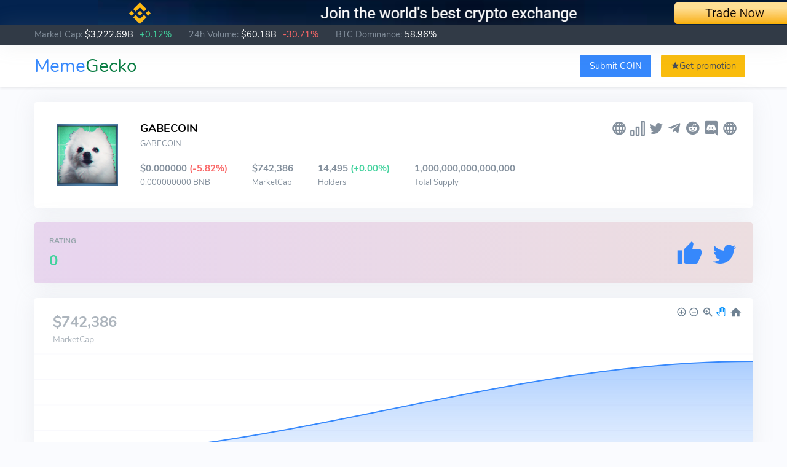

--- FILE ---
content_type: text/html; charset=UTF-8
request_url: https://memegecko.com/coin/gabecoin
body_size: 17675
content:
<!DOCTYPE html>
<html lang="en">
<head>
  <meta charset="UTF-8">
  <meta name="viewport" content="width=device-width, initial-scale=0.5">
            <title>GABECOIN - MemeGecko</title>
  
  <link rel="shortcut icon" href="/images/favicon.png">
  <link href="/hyper/css/icons.min.css" rel="stylesheet" type="text/css">
  <link href="/hyper/css/app-creative.min.css" rel="stylesheet" type="text/css" id="light-style">
  <link href="/hyper/css/app-creative-dark.min.css" rel="stylesheet" type="text/css" id="dark-style">

    <!-- Global site tag (gtag.js) - Google Analytics -->
  <script async src="https://www.googletagmanager.com/gtag/js?id=G-FEZTW9GBQE"></script>
  <script>
    window.dataLayer = window.dataLayer || [];
    function gtag(){dataLayer.push(arguments);}
    gtag('js', new Date());
    gtag('config', 'G-FEZTW9GBQE');
  </script>
      <link rel="stylesheet" href="/build/app.e161d31b.css">
</head>
<body class="loading" data-layout="topnav"
      data-layout-config='{"layoutBoxed":false,"darkMode":false,"showRightSidebarOnStart": true}'>

<!-- Pre-loader -->
<div id="preloader">
  <div id="status">
    <div class="bouncing-loader"><div ></div><div ></div><div ></div></div>
  </div>
</div>
<!-- End Preloader-->

<div class="wrapper">

  <!-- ============================================================== -->
  <!-- Start Page Content here -->
  <!-- ============================================================== -->

  <div class="content-page">
    <div class="content">

      <div class="top-img-banner top-binance" style="background: #14324c; background: linear-gradient(90deg, #03234f 49%, #011939 50%);">
        <div class="container">
          <div class="row top-table">
            <a target="_blank" href="/l/fw2sa" rel="nofollow">
              <img class="w1140" src="/images/binance/1140-40.png">
              <img class="w1024" src="/images/binance/970-40.png">
              <img class="w750" src="/images/binance/767-80.png">
              <img class="w640" src="/images/binance/767-80.png">
              <img class="w375" src="/images/binance/375-70.png">
              <img class="w320" src="/images/binance/375-70.png">
            </a>
          </div>
        </div>
      </div>


                    <div class="navbar-custom topnav-navbar topnav-navbar-dark top-market-cap">
          <div class="container-fluid pt-1 pb-1">
            <span>
              Market Cap: <span class="text-white">$3,222.69B</span>
              <span class="pl-1 text-success">
              +0.12%</span>
            </span>
            <span class="pl-3">24h Volume: <span
                  class="text-white">$60.18B</span>
              <span class="pl-1 text-danger">
                -30.71%</span>
            </span>
            <span class="pl-3">BTC Dominance: <span
                  class="text-white">58.96%</span></span>
          </div>
        </div>
      
      <div class="topnav shadow-sm">
        <div class="container-fluid">
          <nav class="navbar navbar-light navbar-expand topnav-menu">
            <div class="collapse navbar-collapse" id="topnav-menu-content">
              <a href="/" class="topnav-logo pt-2 pb-2">
                Meme<span>Gecko</span>
              </a>
              <div class="col text-right">
                <a class="btn btn-primary mr-2"
                   href="/submit-coin">Submit COIN</a>
                <a class="btn btn-warning text-dark "
                   href="/promotion-coin"><i class="mdi mdi-star"></i>Get promotion</a>
              </div>
            </div>
          </nav>
        </div>
      </div>


      <!-- Start Content-->
        <div class="container-fluid coin-view">
    <div class="row mt-3">
      <div class="col-xl-8 col-lg-12">
        <div class="row">
          <div class="col-12">
            <div class="card">
              <div class="card-body">
                
                                  <div class="float-right">
                    <p class="social-links">
                                              <a href="https://gabecoin.io/" target="_blank" rel="nofollow" title="Website"><i class="uil uil-globe"></i></a>
                                                                    <a href="https://bscscan.com/token/0x6e0bef56b648b3eebae3808b8cbe7efe8755ad9c" target="_blank" rel="nofollow" title="BSC Scan"><i class="uil uil-signal-alt-3"></i></a>
                                                                                              <a href="https://twitter.com/gabethedogcoin" target="_blank" rel="nofollow" title="Twitter"><i class="uil uil-twitter"></i></a>
                                                                                                <a href="https://t.me/gabe_official" target="_blank" rel="nofollow" title="Telegram"><i class="mdi mdi-telegram"></i></a>
                                                                                                <a href="https://www.reddit.com/r/GabeTheDogCoin/" target="_blank" rel="nofollow" title="Reddit"><i class="mdi mdi-reddit"></i></a>
                                                                                                <a href="https://discord.com/invite/HkwgkrESvF" target="_blank" rel="nofollow" title="Discord"><i class="mdi mdi-discord"></i></a>
                                                                                                <a href="https://www.tiktok.com/@gabecoin?lang=en" target="_blank" rel="nofollow" title="Tiktok"><i class="uil uil-globe"></i></a>
                                                                  </p>
                  </div>
                
                                  <span class="float-left m-2 mr-4">
                    <img src="/upload/coin_logo/0001/02/e8b0e2e251ed727d8ebd7bb30ad6cdc43dc465a5.jpeg" style="height: 100px;" alt="GABECOIN" class="">
                  </span>
                                <div class="">
                  <ul class="mb-2 list-inline">
                    <li class="list-inline-item mr-4">
                      <h4 class="mb-1" style="color: #000">GABECOIN</h4>
                      <p class="mb-0 font-13">GABECOIN</p>
                    </li>
                  </ul>

                  <ul class="mb-0 list-inline">
                                          <li class="list-inline-item mr-4">
                        <h5 class="mb-1">
                          $0.000000
                          <span class="text-danger">(-5.82%)</span>
                        </h5>
                        <p class="mb-0 font-13">
                                                      0.000000000 BNB
                                                  </p>
                      </li>
                                                              <li class="list-inline-item mr-4">
                                                <h5 class="mb-1 text-truncate" title="742,386" style="max-width:230px">
                          $742,386
                                                  </h5>
                        <p class="mb-0 font-13">MarketCap</p>
                      </li>
                                                              <li class="list-inline-item mr-4">
                        <h5 class="mb-1">
                          14,495
                          <span class="text-success">(+0.00%)</span>
                        </h5>
                        <p class="mb-0 font-13">Holders</p>
                      </li>
                                                                                    <li class="list-inline-item">
                        <h5 class="mb-1 text-truncate" title="1,000,000,000,000,000" style="max-width: 230px">
                          1,000,000,000,000,000
                        </h5>
                        <p class="mb-0 font-13">Total Supply</p>
                      </li>
                                      </ul>
                </div>
                <!-- end div-->
              </div>
              <!-- end card-body-->
            </div>
          </div>

          <div class="col-12 d-xl-none">
            <div class="card widget-flat">
  <div class="card-body vote-block animate">
    <div class="float-right">
              <span class="vote-btn vote-free" data-id="1088" data-toggle="tooltip"
              data-vote-type="0"
              title="Vote for a coin to add +1 to the rating">
          <i class="mdi mdi-thumb-up"></i>
        </span>
            <a class="vote-btn vote-link" data-toggle="tooltip" target="_blank"
         href="https://twitter.com/intent/tweet?hashtags=memegecko&text=Vote for GABECOIN on memegecko.com/coin/gabecoin%0A%0A"
         title="Create tweet about coin to add +5 to the rating (will be updated in 24H)">
        <i class="mdi mdi-twitter"></i>
      </a>
    </div>
    <h6 class="text-muted text-uppercase mt-0" title="Revenue">Rating</h6>
    <h3 class="text-success mb-0 mt-2 coin-rating">0</h3>
  </div>
</div>          </div>

          <div class="col-md-12 col-12">
            <div class="card">
              <div class="card-body p-0" dir="ltr">
                <div id="market-cap-plot" class="apex-charts overflow-hidden"></div>
              </div>
            </div>
          </div>

                      <div class="col-md-6 col-12">
              <div class="card">
                <div class="card-body p-0" dir="ltr">
                  <div id="coin-price-usd-plot" class="apex-charts overflow-hidden"></div>
                </div>
              </div>
            </div>
          
                      <div class="col-md-6 col-12">
              <div class="card">
                <div class="card-body p-0" dir="ltr">
                  <div id="coin-price-plot" class="apex-charts overflow-hidden"></div>
                </div>
              </div>
            </div>
          
                    <div class="col-md-6 col-12">
            <div class="card">
              <div class="card-body p-0" dir="ltr">
                <div id="holders-plot" class="apex-charts overflow-hidden"></div>
              </div>
            </div>
          </div>
          
                      <div class="col-md-6 col-12">
              <div class="card">
                <div class="card-body p-0" dir="ltr">
                  <div id="coin-tg-members-plot" class="apex-charts overflow-hidden"></div>
                </div>
              </div>
            </div>
          
          
          
        </div>
      </div>

      <div class="col-xl-4 col-lg-12">
        <div class="d-none d-xl-block">
          <div class="card widget-flat">
  <div class="card-body vote-block animate">
    <div class="float-right">
              <span class="vote-btn vote-free" data-id="1088" data-toggle="tooltip"
              data-vote-type="0"
              title="Vote for a coin to add +1 to the rating">
          <i class="mdi mdi-thumb-up"></i>
        </span>
            <a class="vote-btn vote-link" data-toggle="tooltip" target="_blank"
         href="https://twitter.com/intent/tweet?hashtags=memegecko&text=Vote for GABECOIN on memegecko.com/coin/gabecoin%0A%0A"
         title="Create tweet about coin to add +5 to the rating (will be updated in 24H)">
        <i class="mdi mdi-twitter"></i>
      </a>
    </div>
    <h6 class="text-muted text-uppercase mt-0" title="Revenue">Rating</h6>
    <h3 class="text-success mb-0 mt-2 coin-rating">0</h3>
  </div>
</div>        </div>

        <div class="card" style="/*height: 172px; overflow: hidden*/">
          <div class="card-body">
            <div class="coin-about">
              <h4 class="mt-1 mb-1">About</h4>
              <p class="font-13"><p><strong>Gabe the dog was an animal whose bork was heard by many and shared across the globe. He filled a spot in everyone's heart with his gleaming eyes and his furry coat. Not only was he a loved family pet, but also a cultural icon and hero of the internet whose image spread across nations and captured all our hearts, from his memorable borks, to his intense gaze, few could say that they were not touched by his huge personality. Inspired by Gabe's passion and enthusiasm, we decided to memorialize his image in the cryptoworld by launching a token in his name, as gabe is a dog who has not and shall not be forgotten.</strong></p><h2><strong>Weight: 9,2 KG - Height: 25,4 CM - Length: 38,4 CM</strong></h2></p>

                              <h4 class="mt-1 mb-1">Tokenomics</h4>
                <p class="font-13"><p>Total Supply: 1,000,000,000,000,000 ✅</p><p>➡️ Gabe Army have gained 13,000 holders in just 5 days after launch with an ATH of 10m ✅</p><p>➡️ 3m market cap RIGHT NOW. Excellent time to load up before the moon ✅</p><p>➡️ TechRate Smart Contract Security Audit completed and passed ✅</p><p>➡️ Poocoin vetted list as well as Poocoin banner ads ✅</p><p>➡️ Liquidity locked via UniCrypt (1 Year) ✅</p><p>➡️ Transparent and active Telegram with dev and mod support with 9000+ users! ✅</p><p>➡️ Trustwallet logo within 20 hours of launch ✅</p><p>➡️ CoinGecko listed within 48 hours of launch ✅</p><p>➡️ Listed on Stocktwits within 48 hours of launch ✅</p><p>➡️ CoinMarketCap applied ✅</p><p>➡️ Our first celebrity endorsement is from Blocboy JB - Commonly known on his featured song “Look Alive” with Drake! 2.1 Million followers on Instagram ✅</p><p>➡️ Our second celebrity endorsement is from Juicy J - Commonly known from his role in 3 6 Mafia as well as other hip hop collabs. 2m Twitter followers ✅</p><p>➡️ Our third celebrity endorsement is from Kush Papi - Commonly known for his hilarious skits and content on Youtube! Over 2m followers on Instagram ✅</p><p>➡️ Lots more endorsements will be coming at regular intervals, everybody loves Gabe! ✅</p><p>➡️ On top of our celebrity ambassadors, We also have been shilled by Kevin O'Leary - Mr Wonderful from Shark Tank, and none other than Tomothy Cruise! ✅</p><p>➡️ AWESOME community with great laughs, memes and and overall great vibe. Come share your love for Gabe Coin! ✅</p><p>➡️ Much more to come ✅</p><p>📈 Borkenomics 📈</p><p>➡️ 10% transaction tax. 5% will be added to the liquidity, 5% will be redistributed to holders ✅ ➡️ 32% of the total supply has been sold in the pre-sale (Public + Private). 30% burned. 30% used for liquidity on pancakeswap, locked for 1 year 8% is reserved for the team/marketing development. 60% of raised funds will be used for creating the liquidity which will be locked for 1 year. Important Information ‼️✅</p></p>
                          </div>
            <!-- end div-->
          </div>
          <!-- end card-body-->
        </div>
      </div>

    </div>
  </div>
      <!-- container -->

    </div>
    <!-- content -->

    <!-- Footer Start -->
    <footer class="footer">
      <div class="container-fluid">
        <div class="row">
          <div class="col">
            <script>document.write(new Date().getFullYear())</script>
            © <a href="/">MemeGecko</a>
          </div>
          <div class="col text-center recaptcha">
            Spam protection by reCAPTCHA:
            <a href="https://policies.google.com/privacy" target="_blank">Privacy</a> -
            <a href="https://policies.google.com/terms" target="_blank">Terms of Use</a>
          </div>
          <div class="col text-right">
            <a href="/cdn-cgi/l/email-protection#e0898e868fa08d858d858785838b8fce838f8d"><span class="__cf_email__" data-cfemail="5d34333b321d303830383a383e3632733e3230">[email&#160;protected]</span></a>
          </div>
        </div>
      </div>
    </footer>
    <!-- end Footer -->

  </div>
</div>
<script data-cfasync="false" src="/cdn-cgi/scripts/5c5dd728/cloudflare-static/email-decode.min.js"></script><script src="/hyper/js/vendor.min.js"></script>
<script src="/hyper/js/app.min.js"></script>
  <script src='https://www.google.com/recaptcha/api.js?render=6Le1nOsaAAAAAIrL_8sdJBJ1XGhsWWUqfacvFcjw' defer></script>
<script src="/build/runtime.f799512a.js"></script><script src="/build/30.7115c484.js"></script><script src="/build/app.3e9984ff.js"></script>
  <script src="/hyper/js/vendor/apexcharts.min.js"></script>
  <script>
    jQuery(function () {
      jQuery('.vote-btn.vote-link').click(function () {
        jQuery(this).blur();
      });
      jQuery('.vote-btn.vote-free').click(function (e) {
        let $this = jQuery(this);
        if ($this.hasClass('disabled')) {
          return;
        }
        e.preventDefault();
        LOADER.show();
        grecaptcha.ready(function () {
          grecaptcha.execute('6Le1nOsaAAAAAIrL_8sdJBJ1XGhsWWUqfacvFcjw', { action: 'coin_vote' }).then(function (token) {
            jQuery.post('/coin/vote', {
              'id': $this.data('id'),
              'token': token
            }, function (data) {
              LOADER.hide();
              if (data) {
                if (data.error) {
                  jQuery.NotificationApp.send(data.error,'',`top-right`,'rgba(0,0,0,0.2)','error');
                } else if (data.success) {
                  jQuery.NotificationApp.send(data.success,'',`top-right`,'rgba(0,0,0,0.2)','success');
                } else {
                  jQuery.NotificationApp.send(`Server error. Try refresh page.`,'',`top-right`,'rgba(0,0,0,0.2)','error');
                }
                if (data['tooltip']) {
                  jQuery('.vote-btn[data-vote-type="' + $this.data('vote-type') + '"]')
                    .attr('data-original-title', data['tooltip'])
                    .tooltip('update')
                    .tooltip('hide');
                }
                if (data['rating']) {
                  jQuery('.coin-rating').text(data['rating']);
                }
                if (data['disable']) {
                  jQuery('.vote-btn[data-vote-type="' + $this.data('vote-type') + '"]').addClass('disabled');
                }
              } else {
                jQuery.NotificationApp.send(`Server error. Try refresh page.`,'',`top-right`,'rgba(0,0,0,0.2)','error');
              }
            }).fail(function () {
              LOADER.hide();
              jQuery.NotificationApp.send(`Server error. Try refresh page.`,'',`top-right`,'rgba(0,0,0,0.2)','error');
            });
          });
        });
      });
    });

    jQuery(function () {
      drawPlot(
        '#market-cap-plot',
        'MarketCap',
        ['#3688fc'],
        '$742,386',
        { 'MarketCap' : [{"y":2026,"m":1,"d":17,"h":0,"i":0,"s":0,"v":0},{"y":2026,"m":1,"d":18,"h":0,"i":0,"s":0,"v":742386}] }
      );
              drawPlot(
          '#holders-plot',
          'Holders',
          ['#fcb336'],
          '14,495',
          { 'Holders' : [{"y":2021,"m":6,"d":18,"h":9,"i":48,"s":17,"v":12903},{"y":2021,"m":6,"d":18,"h":10,"i":30,"s":14,"v":12899},{"y":2021,"m":6,"d":18,"h":11,"i":0,"s":24,"v":12898},{"y":2021,"m":6,"d":18,"h":13,"i":0,"s":31,"v":12885},{"y":2021,"m":6,"d":19,"h":13,"i":30,"s":31,"v":12788},{"y":2021,"m":6,"d":20,"h":14,"i":0,"s":33,"v":12743},{"y":2021,"m":6,"d":21,"h":14,"i":1,"s":7,"v":12648},{"y":2021,"m":6,"d":22,"h":14,"i":1,"s":43,"v":12556},{"y":2021,"m":6,"d":23,"h":14,"i":2,"s":19,"v":12528},{"y":2021,"m":6,"d":24,"h":14,"i":2,"s":50,"v":12549},{"y":2021,"m":6,"d":25,"h":14,"i":3,"s":18,"v":12639},{"y":2021,"m":6,"d":26,"h":14,"i":33,"s":29,"v":12673},{"y":2021,"m":6,"d":27,"h":14,"i":33,"s":30,"v":12634},{"y":2021,"m":6,"d":28,"h":14,"i":34,"s":7,"v":12591},{"y":2021,"m":6,"d":29,"h":14,"i":34,"s":32,"v":12712},{"y":2021,"m":6,"d":30,"h":14,"i":35,"s":24,"v":12681},{"y":2021,"m":7,"d":1,"h":14,"i":35,"s":55,"v":12619},{"y":2021,"m":7,"d":2,"h":14,"i":36,"s":9,"v":12614},{"y":2021,"m":7,"d":3,"h":14,"i":36,"s":38,"v":12584},{"y":2021,"m":7,"d":4,"h":14,"i":36,"s":41,"v":12551},{"y":2021,"m":7,"d":5,"h":14,"i":37,"s":11,"v":12533},{"y":2021,"m":7,"d":6,"h":11,"i":37,"s":15,"v":12560},{"y":2021,"m":7,"d":7,"h":12,"i":7,"s":26,"v":12548},{"y":2021,"m":7,"d":8,"h":12,"i":7,"s":28,"v":12536},{"y":2021,"m":7,"d":9,"h":13,"i":7,"s":29,"v":12510},{"y":2021,"m":7,"d":10,"h":14,"i":7,"s":39,"v":12514},{"y":2021,"m":7,"d":11,"h":15,"i":7,"s":18,"v":12849},{"y":2021,"m":7,"d":12,"h":15,"i":7,"s":31,"v":12999},{"y":2021,"m":7,"d":13,"h":13,"i":7,"s":29,"v":12961},{"y":2021,"m":7,"d":14,"h":14,"i":7,"s":33,"v":12880},{"y":2021,"m":7,"d":15,"h":15,"i":7,"s":27,"v":12868},{"y":2021,"m":7,"d":16,"h":15,"i":7,"s":29,"v":13142},{"y":2021,"m":7,"d":16,"h":19,"i":37,"s":20,"v":13180},{"y":2021,"m":7,"d":16,"h":21,"i":37,"s":43,"v":13195},{"y":2021,"m":7,"d":17,"h":22,"i":37,"s":26,"v":13249},{"y":2021,"m":7,"d":18,"h":23,"i":37,"s":27,"v":13292},{"y":2021,"m":7,"d":20,"h":0,"i":37,"s":29,"v":13325},{"y":2021,"m":7,"d":21,"h":1,"i":37,"s":29,"v":13308},{"y":2021,"m":7,"d":22,"h":2,"i":7,"s":29,"v":13324},{"y":2021,"m":7,"d":23,"h":3,"i":7,"s":38,"v":13327},{"y":2021,"m":7,"d":24,"h":3,"i":37,"s":28,"v":13332},{"y":2021,"m":7,"d":25,"h":4,"i":37,"s":27,"v":13332},{"y":2021,"m":7,"d":26,"h":5,"i":37,"s":22,"v":13337},{"y":2021,"m":7,"d":27,"h":6,"i":37,"s":22,"v":13356},{"y":2021,"m":7,"d":28,"h":7,"i":37,"s":26,"v":13363},{"y":2021,"m":7,"d":29,"h":8,"i":37,"s":26,"v":13365},{"y":2021,"m":7,"d":30,"h":9,"i":37,"s":25,"v":13376},{"y":2021,"m":7,"d":31,"h":10,"i":37,"s":22,"v":13374},{"y":2021,"m":8,"d":1,"h":11,"i":37,"s":20,"v":13372},{"y":2021,"m":8,"d":2,"h":11,"i":37,"s":25,"v":13363},{"y":2021,"m":8,"d":3,"h":12,"i":37,"s":17,"v":13371},{"y":2021,"m":8,"d":4,"h":13,"i":7,"s":17,"v":13386},{"y":2021,"m":8,"d":5,"h":11,"i":37,"s":47,"v":13396},{"y":2021,"m":8,"d":6,"h":12,"i":37,"s":34,"v":13389},{"y":2021,"m":8,"d":7,"h":13,"i":37,"s":30,"v":13396},{"y":2021,"m":8,"d":8,"h":14,"i":7,"s":34,"v":13400},{"y":2021,"m":8,"d":9,"h":15,"i":7,"s":31,"v":13410},{"y":2021,"m":8,"d":10,"h":16,"i":7,"s":30,"v":13430},{"y":2021,"m":8,"d":11,"h":17,"i":7,"s":31,"v":13437},{"y":2021,"m":8,"d":12,"h":18,"i":7,"s":12,"v":13445},{"y":2021,"m":8,"d":13,"h":18,"i":7,"s":35,"v":13441},{"y":2021,"m":8,"d":14,"h":19,"i":7,"s":29,"v":13448},{"y":2021,"m":8,"d":15,"h":20,"i":7,"s":28,"v":13437},{"y":2021,"m":8,"d":16,"h":20,"i":37,"s":29,"v":13444},{"y":2021,"m":8,"d":17,"h":21,"i":37,"s":29,"v":13453},{"y":2021,"m":8,"d":18,"h":22,"i":37,"s":30,"v":13463},{"y":2021,"m":8,"d":19,"h":23,"i":37,"s":27,"v":13472},{"y":2021,"m":8,"d":21,"h":0,"i":7,"s":27,"v":13489},{"y":2021,"m":8,"d":22,"h":0,"i":7,"s":28,"v":13490},{"y":2021,"m":8,"d":23,"h":1,"i":7,"s":27,"v":13485},{"y":2021,"m":8,"d":24,"h":1,"i":7,"s":29,"v":13513},{"y":2021,"m":8,"d":25,"h":2,"i":8,"s":4,"v":13524},{"y":2021,"m":8,"d":26,"h":3,"i":7,"s":28,"v":13529},{"y":2021,"m":8,"d":27,"h":4,"i":7,"s":28,"v":13533},{"y":2021,"m":8,"d":28,"h":4,"i":37,"s":27,"v":13534},{"y":2021,"m":8,"d":29,"h":5,"i":7,"s":27,"v":13532},{"y":2021,"m":8,"d":30,"h":6,"i":7,"s":27,"v":13536},{"y":2021,"m":8,"d":31,"h":6,"i":37,"s":28,"v":13524},{"y":2021,"m":9,"d":1,"h":7,"i":37,"s":27,"v":13525},{"y":2021,"m":9,"d":2,"h":7,"i":37,"s":30,"v":13535},{"y":2021,"m":9,"d":3,"h":8,"i":37,"s":31,"v":13532},{"y":2021,"m":9,"d":4,"h":9,"i":7,"s":28,"v":13531},{"y":2021,"m":9,"d":5,"h":10,"i":7,"s":29,"v":13529},{"y":2021,"m":9,"d":6,"h":11,"i":7,"s":28,"v":13530},{"y":2021,"m":9,"d":7,"h":12,"i":7,"s":27,"v":13525},{"y":2021,"m":9,"d":8,"h":12,"i":7,"s":28,"v":13522},{"y":2021,"m":9,"d":9,"h":13,"i":7,"s":30,"v":13532},{"y":2021,"m":9,"d":10,"h":14,"i":37,"s":11,"v":13540},{"y":2021,"m":9,"d":11,"h":14,"i":37,"s":29,"v":13542},{"y":2021,"m":9,"d":12,"h":15,"i":37,"s":30,"v":13557},{"y":2021,"m":9,"d":13,"h":16,"i":37,"s":38,"v":13556},{"y":2021,"m":9,"d":14,"h":17,"i":37,"s":26,"v":13553},{"y":2021,"m":9,"d":15,"h":17,"i":37,"s":27,"v":13548},{"y":2021,"m":9,"d":16,"h":18,"i":37,"s":31,"v":13554},{"y":2021,"m":9,"d":17,"h":19,"i":37,"s":26,"v":13553},{"y":2021,"m":9,"d":18,"h":7,"i":7,"s":29,"v":13557},{"y":2021,"m":9,"d":19,"h":8,"i":7,"s":30,"v":13561},{"y":2021,"m":9,"d":20,"h":9,"i":7,"s":28,"v":13561},{"y":2021,"m":9,"d":21,"h":10,"i":7,"s":35,"v":13566},{"y":2021,"m":9,"d":22,"h":11,"i":7,"s":31,"v":13563},{"y":2021,"m":9,"d":23,"h":8,"i":7,"s":31,"v":13571},{"y":2021,"m":9,"d":24,"h":9,"i":7,"s":24,"v":13589},{"y":2021,"m":9,"d":25,"h":9,"i":7,"s":30,"v":13583},{"y":2021,"m":9,"d":26,"h":10,"i":7,"s":28,"v":13583},{"y":2021,"m":9,"d":27,"h":10,"i":7,"s":35,"v":13577},{"y":2021,"m":9,"d":28,"h":11,"i":7,"s":19,"v":13574},{"y":2021,"m":9,"d":29,"h":11,"i":7,"s":20,"v":13567},{"y":2021,"m":9,"d":30,"h":11,"i":7,"s":36,"v":13565},{"y":2021,"m":10,"d":1,"h":11,"i":7,"s":23,"v":13573},{"y":2021,"m":10,"d":2,"h":10,"i":7,"s":29,"v":13580},{"y":2021,"m":10,"d":3,"h":11,"i":7,"s":29,"v":13596},{"y":2021,"m":10,"d":4,"h":11,"i":37,"s":34,"v":13594},{"y":2021,"m":10,"d":5,"h":12,"i":37,"s":24,"v":13601},{"y":2021,"m":10,"d":6,"h":12,"i":37,"s":30,"v":13602},{"y":2021,"m":10,"d":7,"h":9,"i":7,"s":31,"v":13602},{"y":2021,"m":10,"d":8,"h":10,"i":7,"s":31,"v":13606},{"y":2021,"m":10,"d":9,"h":11,"i":7,"s":28,"v":13610},{"y":2021,"m":10,"d":10,"h":11,"i":7,"s":29,"v":13616},{"y":2021,"m":10,"d":11,"h":11,"i":37,"s":34,"v":13635},{"y":2021,"m":10,"d":12,"h":12,"i":37,"s":29,"v":13646},{"y":2021,"m":10,"d":13,"h":13,"i":7,"s":31,"v":13661},{"y":2021,"m":10,"d":14,"h":14,"i":7,"s":34,"v":13676},{"y":2021,"m":10,"d":15,"h":14,"i":37,"s":40,"v":13680},{"y":2021,"m":10,"d":16,"h":15,"i":37,"s":33,"v":13697},{"y":2021,"m":10,"d":17,"h":16,"i":7,"s":30,"v":13701},{"y":2021,"m":10,"d":18,"h":17,"i":7,"s":32,"v":13711},{"y":2021,"m":10,"d":19,"h":18,"i":7,"s":27,"v":13721},{"y":2021,"m":10,"d":20,"h":18,"i":7,"s":34,"v":13729},{"y":2021,"m":10,"d":21,"h":19,"i":7,"s":37,"v":13733},{"y":2021,"m":10,"d":22,"h":20,"i":7,"s":31,"v":13736},{"y":2021,"m":10,"d":23,"h":21,"i":7,"s":35,"v":13742},{"y":2021,"m":10,"d":24,"h":21,"i":37,"s":30,"v":13753},{"y":2021,"m":10,"d":25,"h":22,"i":37,"s":27,"v":13764},{"y":2021,"m":10,"d":27,"h":0,"i":7,"s":10,"v":13777},{"y":2021,"m":10,"d":28,"h":0,"i":37,"s":27,"v":13777},{"y":2021,"m":10,"d":29,"h":1,"i":37,"s":32,"v":13788},{"y":2021,"m":10,"d":30,"h":2,"i":7,"s":42,"v":13846},{"y":2021,"m":10,"d":31,"h":3,"i":7,"s":35,"v":13914},{"y":2021,"m":11,"d":1,"h":4,"i":7,"s":28,"v":13932},{"y":2021,"m":11,"d":2,"h":4,"i":37,"s":16,"v":13979},{"y":2021,"m":11,"d":3,"h":5,"i":7,"s":32,"v":14037},{"y":2021,"m":11,"d":4,"h":6,"i":7,"s":26,"v":14106},{"y":2021,"m":11,"d":4,"h":9,"i":37,"s":37,"v":14116},{"y":2021,"m":11,"d":5,"h":10,"i":38,"s":0,"v":14208},{"y":2021,"m":11,"d":6,"h":11,"i":37,"s":34,"v":14290},{"y":2021,"m":11,"d":7,"h":12,"i":37,"s":31,"v":14366},{"y":2021,"m":11,"d":8,"h":13,"i":37,"s":32,"v":14414},{"y":2021,"m":11,"d":9,"h":13,"i":37,"s":47,"v":14460},{"y":2021,"m":11,"d":10,"h":7,"i":37,"s":38,"v":14466},{"y":2021,"m":11,"d":11,"h":8,"i":7,"s":30,"v":14488},{"y":2021,"m":11,"d":12,"h":8,"i":37,"s":30,"v":14497},{"y":2021,"m":11,"d":13,"h":9,"i":7,"s":37,"v":14496},{"y":2021,"m":11,"d":14,"h":10,"i":7,"s":38,"v":14515},{"y":2021,"m":11,"d":15,"h":11,"i":7,"s":38,"v":14568},{"y":2021,"m":11,"d":16,"h":12,"i":7,"s":30,"v":14578},{"y":2021,"m":11,"d":17,"h":13,"i":7,"s":39,"v":14585},{"y":2021,"m":11,"d":18,"h":14,"i":8,"s":8,"v":14600},{"y":2021,"m":11,"d":19,"h":15,"i":7,"s":18,"v":14607},{"y":2021,"m":11,"d":20,"h":16,"i":7,"s":29,"v":14616},{"y":2021,"m":11,"d":21,"h":17,"i":7,"s":40,"v":14621},{"y":2021,"m":11,"d":22,"h":18,"i":7,"s":21,"v":14629},{"y":2021,"m":11,"d":23,"h":19,"i":7,"s":16,"v":14641},{"y":2021,"m":11,"d":24,"h":20,"i":7,"s":15,"v":14655},{"y":2021,"m":11,"d":25,"h":20,"i":7,"s":15,"v":14671},{"y":2021,"m":11,"d":26,"h":21,"i":7,"s":14,"v":14683},{"y":2021,"m":11,"d":27,"h":22,"i":7,"s":13,"v":14701},{"y":2021,"m":11,"d":28,"h":23,"i":7,"s":11,"v":14716},{"y":2021,"m":11,"d":29,"h":23,"i":7,"s":14,"v":14719},{"y":2021,"m":11,"d":30,"h":11,"i":7,"s":29,"v":14719},{"y":2021,"m":12,"d":1,"h":12,"i":7,"s":28,"v":14718},{"y":2021,"m":12,"d":2,"h":7,"i":7,"s":24,"v":14721},{"y":2021,"m":12,"d":2,"h":8,"i":37,"s":28,"v":14720},{"y":2021,"m":12,"d":3,"h":9,"i":37,"s":28,"v":14715},{"y":2021,"m":12,"d":4,"h":10,"i":7,"s":26,"v":14717},{"y":2021,"m":12,"d":5,"h":10,"i":7,"s":26,"v":14711},{"y":2021,"m":12,"d":6,"h":11,"i":7,"s":31,"v":14716},{"y":2021,"m":12,"d":7,"h":12,"i":7,"s":20,"v":14708},{"y":2021,"m":12,"d":8,"h":12,"i":7,"s":28,"v":14709},{"y":2021,"m":12,"d":9,"h":12,"i":37,"s":29,"v":14709},{"y":2021,"m":12,"d":10,"h":13,"i":37,"s":24,"v":14699},{"y":2021,"m":12,"d":11,"h":13,"i":37,"s":25,"v":14695},{"y":2021,"m":12,"d":12,"h":13,"i":37,"s":26,"v":14691},{"y":2021,"m":12,"d":13,"h":13,"i":37,"s":27,"v":14695},{"y":2021,"m":12,"d":14,"h":13,"i":37,"s":30,"v":14695},{"y":2021,"m":12,"d":15,"h":14,"i":37,"s":28,"v":14701},{"y":2021,"m":12,"d":16,"h":14,"i":37,"s":29,"v":14704},{"y":2021,"m":12,"d":17,"h":15,"i":37,"s":28,"v":14712},{"y":2021,"m":12,"d":18,"h":16,"i":37,"s":30,"v":14723},{"y":2021,"m":12,"d":19,"h":17,"i":37,"s":26,"v":14734},{"y":2021,"m":12,"d":20,"h":18,"i":37,"s":26,"v":14749},{"y":2021,"m":12,"d":21,"h":18,"i":37,"s":29,"v":14757},{"y":2021,"m":12,"d":22,"h":19,"i":37,"s":26,"v":14769},{"y":2021,"m":12,"d":23,"h":14,"i":37,"s":11,"v":14780},{"y":2021,"m":12,"d":23,"h":15,"i":37,"s":28,"v":14783},{"y":2021,"m":12,"d":24,"h":16,"i":37,"s":27,"v":14792},{"y":2021,"m":12,"d":25,"h":17,"i":37,"s":18,"v":14810},{"y":2021,"m":12,"d":26,"h":18,"i":37,"s":18,"v":14817},{"y":2021,"m":12,"d":27,"h":18,"i":37,"s":21,"v":14824},{"y":2021,"m":12,"d":28,"h":19,"i":37,"s":19,"v":14840},{"y":2021,"m":12,"d":29,"h":19,"i":37,"s":20,"v":14841},{"y":2021,"m":12,"d":30,"h":20,"i":37,"s":20,"v":14856},{"y":2021,"m":12,"d":31,"h":21,"i":37,"s":20,"v":14871},{"y":2022,"m":1,"d":1,"h":22,"i":37,"s":20,"v":14878},{"y":2022,"m":1,"d":2,"h":23,"i":37,"s":19,"v":14899},{"y":2022,"m":1,"d":4,"h":0,"i":37,"s":18,"v":14903},{"y":2022,"m":1,"d":5,"h":0,"i":37,"s":21,"v":14909},{"y":2022,"m":1,"d":6,"h":1,"i":37,"s":42,"v":14923},{"y":2022,"m":1,"d":7,"h":2,"i":37,"s":21,"v":14925},{"y":2022,"m":1,"d":8,"h":3,"i":37,"s":21,"v":14932},{"y":2022,"m":1,"d":9,"h":4,"i":37,"s":20,"v":14932},{"y":2022,"m":1,"d":10,"h":5,"i":37,"s":20,"v":14934},{"y":2022,"m":1,"d":11,"h":6,"i":37,"s":20,"v":14938},{"y":2022,"m":1,"d":12,"h":7,"i":37,"s":21,"v":14950},{"y":2022,"m":1,"d":13,"h":8,"i":37,"s":18,"v":14970},{"y":2022,"m":1,"d":14,"h":8,"i":37,"s":19,"v":14976},{"y":2022,"m":1,"d":15,"h":9,"i":37,"s":18,"v":14987},{"y":2022,"m":1,"d":16,"h":10,"i":37,"s":16,"v":14992},{"y":2022,"m":1,"d":17,"h":10,"i":37,"s":18,"v":14997},{"y":2022,"m":1,"d":18,"h":11,"i":37,"s":19,"v":14999},{"y":2022,"m":1,"d":19,"h":12,"i":37,"s":19,"v":15009},{"y":2022,"m":1,"d":20,"h":13,"i":37,"s":9,"v":15022},{"y":2022,"m":1,"d":21,"h":14,"i":37,"s":9,"v":15025},{"y":2022,"m":1,"d":22,"h":15,"i":37,"s":9,"v":15026},{"y":2022,"m":1,"d":23,"h":16,"i":37,"s":7,"v":15021},{"y":2022,"m":1,"d":24,"h":17,"i":37,"s":8,"v":15020},{"y":2022,"m":1,"d":25,"h":18,"i":37,"s":7,"v":15019},{"y":2022,"m":1,"d":26,"h":18,"i":37,"s":9,"v":15025},{"y":2022,"m":1,"d":27,"h":19,"i":7,"s":9,"v":15025},{"y":2022,"m":1,"d":28,"h":20,"i":7,"s":9,"v":15028},{"y":2022,"m":1,"d":29,"h":21,"i":7,"s":8,"v":15034},{"y":2022,"m":1,"d":30,"h":21,"i":37,"s":8,"v":15031},{"y":2022,"m":1,"d":31,"h":21,"i":37,"s":10,"v":15027},{"y":2022,"m":2,"d":1,"h":22,"i":37,"s":9,"v":15027},{"y":2022,"m":2,"d":2,"h":23,"i":37,"s":7,"v":15028},{"y":2022,"m":2,"d":3,"h":23,"i":37,"s":8,"v":15027},{"y":2022,"m":2,"d":5,"h":0,"i":37,"s":8,"v":15025},{"y":2022,"m":2,"d":6,"h":0,"i":37,"s":8,"v":15022},{"y":2022,"m":2,"d":7,"h":1,"i":37,"s":7,"v":15020},{"y":2022,"m":2,"d":8,"h":2,"i":37,"s":8,"v":15017},{"y":2022,"m":2,"d":9,"h":2,"i":37,"s":8,"v":15013},{"y":2022,"m":2,"d":10,"h":3,"i":37,"s":7,"v":15007},{"y":2022,"m":2,"d":11,"h":3,"i":37,"s":7,"v":15004},{"y":2022,"m":2,"d":12,"h":4,"i":37,"s":7,"v":15002},{"y":2022,"m":2,"d":13,"h":4,"i":37,"s":9,"v":15001},{"y":2022,"m":2,"d":14,"h":5,"i":37,"s":7,"v":14995},{"y":2022,"m":2,"d":15,"h":6,"i":7,"s":8,"v":14997},{"y":2022,"m":2,"d":16,"h":7,"i":7,"s":6,"v":14995},{"y":2022,"m":2,"d":17,"h":7,"i":7,"s":7,"v":14993},{"y":2022,"m":2,"d":18,"h":7,"i":7,"s":7,"v":14992},{"y":2022,"m":2,"d":19,"h":8,"i":7,"s":6,"v":14992},{"y":2022,"m":2,"d":20,"h":8,"i":7,"s":7,"v":14992},{"y":2022,"m":2,"d":21,"h":9,"i":7,"s":6,"v":14989},{"y":2022,"m":2,"d":22,"h":9,"i":7,"s":6,"v":14987},{"y":2022,"m":2,"d":23,"h":10,"i":7,"s":6,"v":14987},{"y":2022,"m":2,"d":24,"h":10,"i":7,"s":6,"v":14983},{"y":2022,"m":2,"d":25,"h":10,"i":7,"s":7,"v":14984},{"y":2022,"m":2,"d":26,"h":10,"i":7,"s":23,"v":14983},{"y":2022,"m":2,"d":27,"h":10,"i":7,"s":25,"v":14983},{"y":2022,"m":2,"d":27,"h":11,"i":7,"s":25,"v":14983},{"y":2022,"m":2,"d":28,"h":11,"i":37,"s":26,"v":14982},{"y":2022,"m":3,"d":1,"h":12,"i":37,"s":25,"v":14982},{"y":2022,"m":3,"d":2,"h":12,"i":37,"s":26,"v":14980},{"y":2022,"m":3,"d":3,"h":12,"i":37,"s":27,"v":14980},{"y":2022,"m":3,"d":4,"h":13,"i":37,"s":29,"v":14976},{"y":2022,"m":3,"d":5,"h":14,"i":37,"s":26,"v":14975},{"y":2022,"m":3,"d":6,"h":14,"i":37,"s":28,"v":14974},{"y":2022,"m":3,"d":7,"h":15,"i":37,"s":8,"v":14972},{"y":2022,"m":3,"d":8,"h":15,"i":37,"s":30,"v":14972},{"y":2022,"m":3,"d":9,"h":16,"i":37,"s":30,"v":14971},{"y":2022,"m":3,"d":10,"h":17,"i":37,"s":27,"v":14968},{"y":2022,"m":3,"d":11,"h":18,"i":37,"s":25,"v":14968},{"y":2022,"m":3,"d":12,"h":19,"i":37,"s":19,"v":14968},{"y":2022,"m":3,"d":13,"h":20,"i":37,"s":17,"v":14967},{"y":2022,"m":3,"d":14,"h":20,"i":37,"s":19,"v":14966},{"y":2022,"m":3,"d":15,"h":21,"i":37,"s":18,"v":14965},{"y":2022,"m":3,"d":16,"h":22,"i":37,"s":18,"v":14960},{"y":2022,"m":3,"d":17,"h":23,"i":37,"s":17,"v":14958},{"y":2022,"m":3,"d":18,"h":23,"i":37,"s":17,"v":14957},{"y":2022,"m":3,"d":20,"h":0,"i":37,"s":19,"v":14957},{"y":2022,"m":3,"d":21,"h":1,"i":37,"s":19,"v":14955},{"y":2022,"m":3,"d":22,"h":2,"i":7,"s":19,"v":14953},{"y":2022,"m":3,"d":23,"h":2,"i":7,"s":58,"v":14951},{"y":2022,"m":3,"d":24,"h":3,"i":7,"s":48,"v":14952},{"y":2022,"m":3,"d":25,"h":4,"i":8,"s":4,"v":14947},{"y":2022,"m":3,"d":26,"h":4,"i":38,"s":47,"v":14943},{"y":2022,"m":3,"d":27,"h":5,"i":37,"s":17,"v":14942},{"y":2022,"m":3,"d":28,"h":6,"i":37,"s":17,"v":14941},{"y":2022,"m":3,"d":29,"h":7,"i":37,"s":15,"v":14942},{"y":2022,"m":3,"d":30,"h":8,"i":7,"s":19,"v":14941},{"y":2022,"m":3,"d":30,"h":14,"i":7,"s":26,"v":14943},{"y":2022,"m":3,"d":31,"h":14,"i":37,"s":21,"v":14942},{"y":2022,"m":4,"d":1,"h":15,"i":7,"s":19,"v":14939},{"y":2022,"m":4,"d":2,"h":18,"i":7,"s":13,"v":14936},{"y":2022,"m":4,"d":3,"h":18,"i":7,"s":27,"v":14935},{"y":2022,"m":4,"d":4,"h":14,"i":37,"s":34,"v":14929},{"y":2022,"m":4,"d":4,"h":16,"i":37,"s":22,"v":14929},{"y":2022,"m":4,"d":5,"h":8,"i":37,"s":30,"v":14929},{"y":2022,"m":4,"d":6,"h":9,"i":37,"s":28,"v":14928},{"y":2022,"m":4,"d":7,"h":10,"i":37,"s":13,"v":14924},{"y":2022,"m":4,"d":8,"h":11,"i":7,"s":22,"v":14922},{"y":2022,"m":4,"d":9,"h":11,"i":7,"s":27,"v":14921},{"y":2022,"m":4,"d":10,"h":12,"i":7,"s":28,"v":14916},{"y":2022,"m":4,"d":11,"h":13,"i":7,"s":33,"v":14915},{"y":2022,"m":4,"d":12,"h":14,"i":7,"s":29,"v":14912},{"y":2022,"m":4,"d":13,"h":15,"i":7,"s":29,"v":14910},{"y":2022,"m":4,"d":15,"h":8,"i":37,"s":30,"v":14908},{"y":2022,"m":4,"d":16,"h":9,"i":37,"s":25,"v":14906},{"y":2022,"m":4,"d":17,"h":9,"i":37,"s":26,"v":14901},{"y":2022,"m":4,"d":18,"h":10,"i":37,"s":40,"v":14901},{"y":2022,"m":4,"d":19,"h":11,"i":37,"s":16,"v":14901},{"y":2022,"m":4,"d":20,"h":11,"i":37,"s":27,"v":14898},{"y":2022,"m":4,"d":21,"h":12,"i":37,"s":28,"v":14896},{"y":2022,"m":4,"d":22,"h":13,"i":37,"s":24,"v":14895},{"y":2022,"m":4,"d":23,"h":13,"i":37,"s":26,"v":14891},{"y":2022,"m":4,"d":24,"h":13,"i":37,"s":26,"v":14890},{"y":2022,"m":4,"d":25,"h":13,"i":37,"s":30,"v":14887},{"y":2022,"m":4,"d":26,"h":14,"i":37,"s":30,"v":14883},{"y":2022,"m":4,"d":27,"h":15,"i":37,"s":28,"v":14884},{"y":2022,"m":4,"d":28,"h":16,"i":37,"s":30,"v":14884},{"y":2022,"m":4,"d":29,"h":17,"i":37,"s":26,"v":14881},{"y":2022,"m":4,"d":30,"h":18,"i":37,"s":24,"v":14877},{"y":2022,"m":5,"d":1,"h":18,"i":37,"s":26,"v":14877},{"y":2022,"m":5,"d":2,"h":19,"i":37,"s":25,"v":14876},{"y":2022,"m":5,"d":3,"h":20,"i":37,"s":23,"v":14873},{"y":2022,"m":5,"d":4,"h":21,"i":37,"s":22,"v":14872},{"y":2022,"m":5,"d":5,"h":22,"i":37,"s":19,"v":14872},{"y":2022,"m":5,"d":6,"h":22,"i":37,"s":19,"v":14872},{"y":2022,"m":5,"d":7,"h":22,"i":37,"s":27,"v":14872},{"y":2022,"m":5,"d":8,"h":23,"i":37,"s":26,"v":14872},{"y":2022,"m":5,"d":9,"h":23,"i":37,"s":26,"v":14870},{"y":2022,"m":5,"d":11,"h":0,"i":37,"s":26,"v":14871},{"y":2022,"m":5,"d":12,"h":0,"i":37,"s":27,"v":14871},{"y":2022,"m":5,"d":13,"h":1,"i":37,"s":25,"v":14865},{"y":2022,"m":5,"d":14,"h":2,"i":37,"s":26,"v":14864},{"y":2022,"m":5,"d":15,"h":3,"i":37,"s":24,"v":14861},{"y":2022,"m":5,"d":16,"h":4,"i":37,"s":21,"v":14859},{"y":2022,"m":5,"d":17,"h":4,"i":37,"s":26,"v":14858},{"y":2022,"m":5,"d":18,"h":5,"i":37,"s":22,"v":14858},{"y":2022,"m":5,"d":19,"h":5,"i":37,"s":23,"v":14856},{"y":2022,"m":5,"d":20,"h":5,"i":37,"s":25,"v":14855},{"y":2022,"m":5,"d":21,"h":6,"i":37,"s":15,"v":14855},{"y":2022,"m":5,"d":22,"h":6,"i":37,"s":26,"v":14854},{"y":2022,"m":5,"d":23,"h":7,"i":37,"s":41,"v":14850},{"y":2022,"m":5,"d":24,"h":8,"i":37,"s":26,"v":14850},{"y":2022,"m":5,"d":25,"h":9,"i":37,"s":23,"v":14850},{"y":2022,"m":5,"d":26,"h":10,"i":37,"s":18,"v":14849},{"y":2022,"m":5,"d":27,"h":10,"i":37,"s":19,"v":14849},{"y":2022,"m":5,"d":28,"h":11,"i":7,"s":21,"v":14849},{"y":2022,"m":5,"d":29,"h":12,"i":7,"s":20,"v":14849},{"y":2022,"m":5,"d":30,"h":12,"i":7,"s":21,"v":14848},{"y":2022,"m":5,"d":31,"h":12,"i":7,"s":23,"v":14847},{"y":2022,"m":6,"d":1,"h":12,"i":7,"s":25,"v":14847},{"y":2022,"m":6,"d":2,"h":13,"i":7,"s":25,"v":14847},{"y":2022,"m":6,"d":3,"h":14,"i":7,"s":26,"v":14845},{"y":2022,"m":6,"d":4,"h":15,"i":7,"s":12,"v":14845},{"y":2022,"m":6,"d":5,"h":15,"i":7,"s":18,"v":14844},{"y":2022,"m":6,"d":6,"h":16,"i":7,"s":17,"v":14845},{"y":2022,"m":6,"d":7,"h":17,"i":7,"s":14,"v":14844},{"y":2022,"m":6,"d":8,"h":17,"i":7,"s":18,"v":14844},{"y":2022,"m":6,"d":9,"h":18,"i":7,"s":16,"v":14843},{"y":2022,"m":6,"d":10,"h":19,"i":7,"s":16,"v":14843},{"y":2022,"m":6,"d":11,"h":19,"i":7,"s":17,"v":14841},{"y":2022,"m":6,"d":12,"h":20,"i":7,"s":17,"v":14841},{"y":2022,"m":6,"d":13,"h":21,"i":7,"s":17,"v":14840},{"y":2022,"m":6,"d":14,"h":21,"i":7,"s":17,"v":14840},{"y":2022,"m":6,"d":15,"h":12,"i":7,"s":24,"v":14839},{"y":2022,"m":6,"d":16,"h":12,"i":7,"s":26,"v":14838},{"y":2022,"m":6,"d":17,"h":13,"i":7,"s":28,"v":14836},{"y":2022,"m":6,"d":18,"h":14,"i":7,"s":26,"v":14836},{"y":2022,"m":6,"d":19,"h":15,"i":7,"s":25,"v":14836},{"y":2022,"m":6,"d":20,"h":15,"i":7,"s":26,"v":14836},{"y":2022,"m":6,"d":21,"h":15,"i":7,"s":27,"v":14835},{"y":2022,"m":6,"d":22,"h":16,"i":7,"s":20,"v":14835},{"y":2022,"m":6,"d":23,"h":16,"i":7,"s":34,"v":14834},{"y":2022,"m":6,"d":24,"h":17,"i":7,"s":27,"v":14833},{"y":2022,"m":6,"d":25,"h":18,"i":7,"s":21,"v":14833},{"y":2022,"m":6,"d":26,"h":18,"i":7,"s":27,"v":14833},{"y":2022,"m":6,"d":27,"h":19,"i":7,"s":16,"v":14833},{"y":2022,"m":6,"d":28,"h":19,"i":7,"s":28,"v":14832},{"y":2022,"m":6,"d":29,"h":20,"i":7,"s":30,"v":14831},{"y":2022,"m":6,"d":30,"h":21,"i":7,"s":26,"v":14832},{"y":2022,"m":7,"d":1,"h":21,"i":20,"s":35,"v":14832},{"y":2022,"m":7,"d":2,"h":22,"i":7,"s":10,"v":14832},{"y":2022,"m":7,"d":3,"h":22,"i":7,"s":25,"v":14832},{"y":2022,"m":7,"d":4,"h":23,"i":7,"s":27,"v":14832},{"y":2022,"m":7,"d":6,"h":0,"i":7,"s":28,"v":14830},{"y":2022,"m":7,"d":7,"h":1,"i":7,"s":26,"v":14830},{"y":2022,"m":7,"d":8,"h":2,"i":7,"s":29,"v":14830},{"y":2022,"m":7,"d":9,"h":3,"i":7,"s":25,"v":14830},{"y":2022,"m":7,"d":10,"h":4,"i":7,"s":28,"v":14830},{"y":2022,"m":7,"d":11,"h":5,"i":7,"s":25,"v":14830},{"y":2022,"m":7,"d":12,"h":6,"i":7,"s":22,"v":14830},{"y":2022,"m":7,"d":13,"h":6,"i":37,"s":21,"v":14830},{"y":2022,"m":7,"d":14,"h":7,"i":37,"s":24,"v":14830},{"y":2022,"m":7,"d":15,"h":8,"i":37,"s":31,"v":14830},{"y":2022,"m":7,"d":16,"h":9,"i":37,"s":21,"v":14827},{"y":2022,"m":7,"d":17,"h":10,"i":37,"s":29,"v":14827},{"y":2022,"m":7,"d":18,"h":11,"i":37,"s":23,"v":14827},{"y":2022,"m":7,"d":19,"h":12,"i":37,"s":25,"v":14826},{"y":2022,"m":7,"d":20,"h":13,"i":37,"s":19,"v":14824},{"y":2022,"m":7,"d":21,"h":13,"i":37,"s":35,"v":14824},{"y":2022,"m":7,"d":22,"h":14,"i":37,"s":21,"v":14824},{"y":2022,"m":7,"d":23,"h":15,"i":37,"s":14,"v":14824},{"y":2022,"m":7,"d":24,"h":16,"i":7,"s":15,"v":14824},{"y":2022,"m":7,"d":25,"h":16,"i":7,"s":25,"v":14824},{"y":2022,"m":7,"d":26,"h":17,"i":7,"s":22,"v":14824},{"y":2022,"m":7,"d":27,"h":18,"i":7,"s":21,"v":14824},{"y":2022,"m":7,"d":28,"h":19,"i":7,"s":27,"v":14824},{"y":2022,"m":7,"d":29,"h":19,"i":37,"s":19,"v":14824},{"y":2022,"m":7,"d":30,"h":19,"i":37,"s":22,"v":14821},{"y":2022,"m":7,"d":31,"h":20,"i":37,"s":19,"v":14821},{"y":2022,"m":8,"d":1,"h":21,"i":37,"s":19,"v":14821},{"y":2022,"m":8,"d":2,"h":21,"i":37,"s":20,"v":14821},{"y":2022,"m":8,"d":3,"h":22,"i":37,"s":19,"v":14820},{"y":2022,"m":8,"d":4,"h":23,"i":7,"s":19,"v":14820},{"y":2022,"m":8,"d":5,"h":23,"i":7,"s":20,"v":14819},{"y":2022,"m":8,"d":7,"h":0,"i":7,"s":17,"v":14817},{"y":2022,"m":8,"d":8,"h":1,"i":7,"s":20,"v":14816},{"y":2022,"m":8,"d":9,"h":2,"i":7,"s":18,"v":14816},{"y":2022,"m":8,"d":10,"h":3,"i":7,"s":14,"v":14815},{"y":2022,"m":8,"d":11,"h":4,"i":7,"s":11,"v":14814},{"y":2022,"m":8,"d":12,"h":5,"i":7,"s":8,"v":14814},{"y":2022,"m":8,"d":13,"h":5,"i":7,"s":11,"v":14814},{"y":2022,"m":8,"d":14,"h":6,"i":7,"s":11,"v":14814},{"y":2022,"m":8,"d":15,"h":7,"i":7,"s":10,"v":14814},{"y":2022,"m":8,"d":16,"h":8,"i":7,"s":9,"v":14813},{"y":2022,"m":8,"d":17,"h":9,"i":7,"s":9,"v":14811},{"y":2022,"m":8,"d":18,"h":9,"i":7,"s":9,"v":14811},{"y":2022,"m":8,"d":19,"h":9,"i":7,"s":10,"v":14811},{"y":2022,"m":8,"d":20,"h":10,"i":7,"s":10,"v":14811},{"y":2022,"m":8,"d":21,"h":11,"i":7,"s":9,"v":14811},{"y":2022,"m":8,"d":22,"h":11,"i":7,"s":9,"v":14812},{"y":2022,"m":8,"d":23,"h":12,"i":7,"s":10,"v":14813},{"y":2022,"m":8,"d":24,"h":13,"i":7,"s":10,"v":14813},{"y":2022,"m":8,"d":25,"h":14,"i":7,"s":9,"v":14813},{"y":2022,"m":8,"d":26,"h":14,"i":7,"s":10,"v":14812},{"y":2022,"m":8,"d":27,"h":15,"i":7,"s":8,"v":14810},{"y":2022,"m":8,"d":28,"h":15,"i":7,"s":8,"v":14810},{"y":2022,"m":8,"d":29,"h":15,"i":7,"s":9,"v":14808},{"y":2022,"m":8,"d":30,"h":15,"i":7,"s":20,"v":14808},{"y":2022,"m":8,"d":31,"h":16,"i":7,"s":14,"v":14808},{"y":2022,"m":9,"d":1,"h":17,"i":7,"s":13,"v":14807},{"y":2022,"m":9,"d":2,"h":17,"i":7,"s":14,"v":14807},{"y":2022,"m":9,"d":3,"h":18,"i":7,"s":14,"v":14806},{"y":2022,"m":9,"d":4,"h":19,"i":7,"s":13,"v":14806},{"y":2022,"m":9,"d":5,"h":20,"i":7,"s":16,"v":14806},{"y":2022,"m":9,"d":6,"h":21,"i":7,"s":20,"v":14807},{"y":2022,"m":9,"d":7,"h":21,"i":37,"s":13,"v":14807},{"y":2022,"m":9,"d":8,"h":22,"i":37,"s":14,"v":14807},{"y":2022,"m":9,"d":9,"h":23,"i":37,"s":13,"v":14807},{"y":2022,"m":9,"d":10,"h":23,"i":37,"s":14,"v":14807},{"y":2022,"m":9,"d":12,"h":0,"i":37,"s":10,"v":14807},{"y":2022,"m":9,"d":13,"h":0,"i":37,"s":15,"v":14807},{"y":2022,"m":9,"d":14,"h":1,"i":37,"s":11,"v":14807},{"y":2022,"m":9,"d":15,"h":1,"i":37,"s":15,"v":14806},{"y":2022,"m":9,"d":16,"h":2,"i":7,"s":12,"v":14804},{"y":2022,"m":9,"d":17,"h":2,"i":37,"s":11,"v":14803},{"y":2022,"m":9,"d":18,"h":2,"i":37,"s":21,"v":14803},{"y":2022,"m":9,"d":19,"h":3,"i":37,"s":19,"v":14803},{"y":2022,"m":9,"d":20,"h":4,"i":37,"s":20,"v":14804},{"y":2022,"m":9,"d":21,"h":5,"i":37,"s":17,"v":14804},{"y":2022,"m":9,"d":22,"h":6,"i":7,"s":17,"v":14804},{"y":2022,"m":9,"d":23,"h":6,"i":37,"s":15,"v":14804},{"y":2022,"m":9,"d":24,"h":7,"i":7,"s":19,"v":14804},{"y":2022,"m":9,"d":25,"h":7,"i":37,"s":18,"v":14804},{"y":2022,"m":9,"d":26,"h":8,"i":7,"s":16,"v":14804},{"y":2022,"m":9,"d":27,"h":8,"i":37,"s":16,"v":14804},{"y":2022,"m":9,"d":28,"h":9,"i":7,"s":16,"v":14804},{"y":2022,"m":9,"d":29,"h":9,"i":37,"s":16,"v":14804},{"y":2022,"m":9,"d":30,"h":9,"i":37,"s":17,"v":14804},{"y":2022,"m":10,"d":1,"h":9,"i":37,"s":18,"v":14804},{"y":2022,"m":10,"d":2,"h":9,"i":37,"s":18,"v":14804},{"y":2022,"m":10,"d":3,"h":9,"i":37,"s":19,"v":14803},{"y":2022,"m":10,"d":4,"h":9,"i":37,"s":25,"v":14803},{"y":2022,"m":10,"d":5,"h":10,"i":7,"s":24,"v":14802},{"y":2022,"m":10,"d":6,"h":10,"i":37,"s":21,"v":14800},{"y":2022,"m":10,"d":7,"h":11,"i":7,"s":20,"v":14800},{"y":2022,"m":10,"d":8,"h":11,"i":37,"s":21,"v":14799},{"y":2022,"m":10,"d":9,"h":12,"i":7,"s":19,"v":14799},{"y":2022,"m":10,"d":10,"h":13,"i":7,"s":21,"v":14799},{"y":2022,"m":10,"d":11,"h":14,"i":37,"s":16,"v":14799},{"y":2022,"m":10,"d":12,"h":14,"i":37,"s":23,"v":14799},{"y":2022,"m":10,"d":13,"h":14,"i":37,"s":29,"v":14798},{"y":2022,"m":10,"d":14,"h":15,"i":37,"s":26,"v":14798},{"y":2022,"m":10,"d":15,"h":16,"i":7,"s":23,"v":14798},{"y":2022,"m":10,"d":16,"h":16,"i":37,"s":23,"v":14797},{"y":2022,"m":10,"d":17,"h":17,"i":37,"s":23,"v":14796},{"y":2022,"m":10,"d":18,"h":17,"i":37,"s":25,"v":14793},{"y":2022,"m":10,"d":19,"h":17,"i":37,"s":26,"v":14793},{"y":2022,"m":10,"d":20,"h":18,"i":37,"s":26,"v":14793},{"y":2022,"m":10,"d":21,"h":19,"i":37,"s":22,"v":14788},{"y":2022,"m":10,"d":22,"h":20,"i":37,"s":19,"v":14788},{"y":2022,"m":10,"d":23,"h":21,"i":7,"s":20,"v":14787},{"y":2022,"m":10,"d":24,"h":21,"i":7,"s":23,"v":14787},{"y":2022,"m":10,"d":25,"h":22,"i":37,"s":24,"v":14787},{"y":2022,"m":10,"d":26,"h":23,"i":37,"s":8,"v":14787},{"y":2022,"m":10,"d":27,"h":23,"i":37,"s":22,"v":14787},{"y":2022,"m":10,"d":29,"h":0,"i":37,"s":14,"v":14787},{"y":2022,"m":10,"d":30,"h":1,"i":7,"s":17,"v":14784},{"y":2022,"m":10,"d":31,"h":1,"i":37,"s":17,"v":14784},{"y":2022,"m":11,"d":1,"h":2,"i":7,"s":16,"v":14785},{"y":2022,"m":11,"d":2,"h":2,"i":37,"s":15,"v":14785},{"y":2022,"m":11,"d":3,"h":3,"i":37,"s":12,"v":14785},{"y":2022,"m":11,"d":4,"h":4,"i":7,"s":12,"v":14785},{"y":2022,"m":11,"d":5,"h":4,"i":7,"s":13,"v":14785},{"y":2022,"m":11,"d":6,"h":4,"i":7,"s":21,"v":14785},{"y":2022,"m":11,"d":7,"h":5,"i":7,"s":18,"v":14785},{"y":2022,"m":11,"d":8,"h":5,"i":7,"s":24,"v":14785},{"y":2022,"m":11,"d":9,"h":5,"i":37,"s":25,"v":14785},{"y":2022,"m":11,"d":10,"h":5,"i":37,"s":26,"v":14785},{"y":2022,"m":11,"d":11,"h":6,"i":7,"s":23,"v":14785},{"y":2022,"m":11,"d":12,"h":6,"i":37,"s":25,"v":14785},{"y":2022,"m":11,"d":13,"h":7,"i":7,"s":28,"v":14784},{"y":2022,"m":11,"d":14,"h":8,"i":7,"s":28,"v":14784},{"y":2022,"m":11,"d":15,"h":9,"i":7,"s":25,"v":14784},{"y":2022,"m":11,"d":16,"h":9,"i":7,"s":27,"v":14784},{"y":2022,"m":11,"d":17,"h":10,"i":7,"s":26,"v":14784},{"y":2022,"m":11,"d":18,"h":11,"i":7,"s":25,"v":14784},{"y":2022,"m":11,"d":19,"h":12,"i":7,"s":22,"v":14783},{"y":2022,"m":11,"d":20,"h":12,"i":37,"s":25,"v":14783},{"y":2022,"m":11,"d":21,"h":13,"i":7,"s":21,"v":14782},{"y":2022,"m":11,"d":22,"h":13,"i":7,"s":27,"v":14782},{"y":2022,"m":11,"d":23,"h":14,"i":7,"s":33,"v":14781},{"y":2022,"m":11,"d":24,"h":15,"i":7,"s":33,"v":14781},{"y":2022,"m":11,"d":25,"h":16,"i":7,"s":35,"v":14780},{"y":2022,"m":11,"d":26,"h":16,"i":37,"s":29,"v":14779},{"y":2022,"m":11,"d":27,"h":17,"i":37,"s":22,"v":14779},{"y":2022,"m":11,"d":28,"h":17,"i":37,"s":27,"v":14779},{"y":2022,"m":11,"d":29,"h":18,"i":37,"s":20,"v":14779},{"y":2022,"m":11,"d":30,"h":19,"i":37,"s":19,"v":14779},{"y":2022,"m":12,"d":1,"h":20,"i":37,"s":13,"v":14779},{"y":2022,"m":12,"d":2,"h":21,"i":37,"s":12,"v":14779},{"y":2022,"m":12,"d":3,"h":22,"i":37,"s":6,"v":14778},{"y":2022,"m":12,"d":4,"h":22,"i":37,"s":11,"v":14778},{"y":2022,"m":12,"d":5,"h":23,"i":37,"s":11,"v":14778},{"y":2022,"m":12,"d":7,"h":0,"i":37,"s":10,"v":14778},{"y":2022,"m":12,"d":8,"h":1,"i":37,"s":9,"v":14778},{"y":2022,"m":12,"d":9,"h":2,"i":37,"s":9,"v":14778},{"y":2022,"m":12,"d":10,"h":3,"i":37,"s":7,"v":14778},{"y":2022,"m":12,"d":11,"h":3,"i":37,"s":8,"v":14778},{"y":2022,"m":12,"d":12,"h":4,"i":37,"s":9,"v":14777},{"y":2022,"m":12,"d":13,"h":5,"i":37,"s":8,"v":14777},{"y":2022,"m":12,"d":14,"h":5,"i":37,"s":8,"v":14776},{"y":2022,"m":12,"d":15,"h":6,"i":37,"s":7,"v":14776},{"y":2022,"m":12,"d":16,"h":7,"i":37,"s":7,"v":14775},{"y":2022,"m":12,"d":17,"h":7,"i":37,"s":8,"v":14775},{"y":2022,"m":12,"d":18,"h":8,"i":7,"s":8,"v":14775},{"y":2022,"m":12,"d":19,"h":9,"i":7,"s":7,"v":14775},{"y":2022,"m":12,"d":20,"h":9,"i":7,"s":8,"v":14775},{"y":2022,"m":12,"d":21,"h":9,"i":37,"s":8,"v":14775},{"y":2022,"m":12,"d":22,"h":10,"i":37,"s":7,"v":14774},{"y":2022,"m":12,"d":23,"h":10,"i":37,"s":8,"v":14774},{"y":2022,"m":12,"d":24,"h":11,"i":37,"s":7,"v":14774},{"y":2022,"m":12,"d":25,"h":12,"i":37,"s":7,"v":14774},{"y":2022,"m":12,"d":26,"h":12,"i":37,"s":7,"v":14774},{"y":2022,"m":12,"d":27,"h":12,"i":37,"s":8,"v":14774},{"y":2022,"m":12,"d":28,"h":13,"i":37,"s":7,"v":14774},{"y":2022,"m":12,"d":29,"h":14,"i":37,"s":10,"v":14774},{"y":2022,"m":12,"d":30,"h":15,"i":7,"s":9,"v":14774},{"y":2022,"m":12,"d":31,"h":16,"i":7,"s":8,"v":14774},{"y":2023,"m":1,"d":1,"h":16,"i":7,"s":8,"v":14773},{"y":2023,"m":1,"d":2,"h":17,"i":7,"s":8,"v":14773},{"y":2023,"m":1,"d":3,"h":17,"i":7,"s":10,"v":14773},{"y":2023,"m":1,"d":4,"h":17,"i":37,"s":8,"v":14773},{"y":2023,"m":1,"d":5,"h":18,"i":37,"s":7,"v":14773},{"y":2023,"m":1,"d":6,"h":18,"i":37,"s":8,"v":14773},{"y":2023,"m":1,"d":7,"h":19,"i":37,"s":7,"v":14772},{"y":2023,"m":1,"d":8,"h":19,"i":37,"s":8,"v":14772},{"y":2023,"m":1,"d":9,"h":19,"i":37,"s":8,"v":14772},{"y":2023,"m":1,"d":10,"h":19,"i":37,"s":18,"v":14771},{"y":2023,"m":1,"d":11,"h":19,"i":37,"s":19,"v":14771},{"y":2023,"m":1,"d":12,"h":20,"i":37,"s":19,"v":14771},{"y":2023,"m":1,"d":13,"h":20,"i":37,"s":20,"v":14770},{"y":2023,"m":1,"d":14,"h":21,"i":7,"s":18,"v":14770},{"y":2023,"m":1,"d":15,"h":22,"i":7,"s":11,"v":14770},{"y":2023,"m":1,"d":16,"h":22,"i":7,"s":16,"v":14770},{"y":2023,"m":1,"d":17,"h":22,"i":7,"s":32,"v":14770},{"y":2023,"m":1,"d":18,"h":22,"i":7,"s":40,"v":14770},{"y":2023,"m":1,"d":19,"h":23,"i":7,"s":29,"v":14770},{"y":2023,"m":1,"d":21,"h":0,"i":7,"s":23,"v":14770},{"y":2023,"m":1,"d":22,"h":1,"i":7,"s":9,"v":14770},{"y":2023,"m":1,"d":23,"h":1,"i":7,"s":10,"v":14770},{"y":2023,"m":1,"d":24,"h":2,"i":7,"s":10,"v":14770},{"y":2023,"m":1,"d":25,"h":3,"i":7,"s":10,"v":14770},{"y":2023,"m":1,"d":26,"h":4,"i":7,"s":7,"v":14770},{"y":2023,"m":1,"d":27,"h":5,"i":7,"s":7,"v":14771},{"y":2023,"m":1,"d":28,"h":6,"i":7,"s":7,"v":14770},{"y":2023,"m":1,"d":29,"h":6,"i":37,"s":6,"v":14769},{"y":2023,"m":1,"d":30,"h":6,"i":37,"s":6,"v":14769},{"y":2023,"m":1,"d":31,"h":7,"i":7,"s":6,"v":14769},{"y":2023,"m":2,"d":1,"h":7,"i":7,"s":6,"v":14769},{"y":2023,"m":2,"d":2,"h":7,"i":7,"s":17,"v":14769},{"y":2023,"m":2,"d":3,"h":8,"i":7,"s":14,"v":14769},{"y":2023,"m":2,"d":4,"h":9,"i":7,"s":13,"v":14768},{"y":2023,"m":2,"d":5,"h":9,"i":7,"s":14,"v":14768},{"y":2023,"m":2,"d":6,"h":10,"i":7,"s":13,"v":14768},{"y":2023,"m":2,"d":7,"h":10,"i":37,"s":13,"v":14768},{"y":2023,"m":2,"d":8,"h":11,"i":37,"s":16,"v":14768},{"y":2023,"m":2,"d":9,"h":12,"i":7,"s":14,"v":14768},{"y":2023,"m":2,"d":10,"h":13,"i":7,"s":14,"v":14768},{"y":2023,"m":2,"d":11,"h":14,"i":7,"s":13,"v":14768},{"y":2023,"m":2,"d":12,"h":14,"i":37,"s":12,"v":14768},{"y":2023,"m":2,"d":13,"h":15,"i":37,"s":14,"v":14768},{"y":2023,"m":2,"d":14,"h":16,"i":37,"s":14,"v":14768},{"y":2023,"m":2,"d":15,"h":17,"i":37,"s":13,"v":14768},{"y":2023,"m":2,"d":16,"h":18,"i":37,"s":15,"v":14768},{"y":2023,"m":2,"d":17,"h":19,"i":37,"s":13,"v":14768},{"y":2023,"m":2,"d":18,"h":20,"i":37,"s":11,"v":14767},{"y":2023,"m":2,"d":19,"h":21,"i":37,"s":14,"v":14767},{"y":2023,"m":2,"d":20,"h":22,"i":37,"s":11,"v":14767},{"y":2023,"m":2,"d":21,"h":22,"i":37,"s":12,"v":14767},{"y":2023,"m":2,"d":22,"h":23,"i":37,"s":12,"v":14766},{"y":2023,"m":2,"d":23,"h":12,"i":7,"s":44,"v":14766},{"y":2023,"m":2,"d":24,"h":13,"i":7,"s":45,"v":14766},{"y":2023,"m":2,"d":25,"h":14,"i":7,"s":41,"v":14765},{"y":2023,"m":2,"d":26,"h":15,"i":7,"s":41,"v":14765},{"y":2023,"m":2,"d":27,"h":16,"i":7,"s":44,"v":14764},{"y":2023,"m":2,"d":28,"h":16,"i":7,"s":45,"v":14765},{"y":2023,"m":3,"d":1,"h":17,"i":7,"s":37,"v":14765},{"y":2023,"m":3,"d":2,"h":17,"i":7,"s":43,"v":14765},{"y":2023,"m":3,"d":3,"h":18,"i":7,"s":36,"v":14765},{"y":2023,"m":3,"d":4,"h":19,"i":7,"s":47,"v":14765},{"y":2023,"m":3,"d":5,"h":20,"i":7,"s":39,"v":14764},{"y":2023,"m":3,"d":6,"h":21,"i":7,"s":39,"v":14765},{"y":2023,"m":3,"d":7,"h":22,"i":7,"s":36,"v":14765},{"y":2023,"m":3,"d":8,"h":23,"i":7,"s":37,"v":14765},{"y":2023,"m":3,"d":9,"h":23,"i":37,"s":39,"v":14764},{"y":2023,"m":3,"d":11,"h":1,"i":7,"s":29,"v":14764},{"y":2023,"m":3,"d":12,"h":1,"i":37,"s":30,"v":14764},{"y":2023,"m":3,"d":13,"h":1,"i":37,"s":48,"v":14764},{"y":2023,"m":3,"d":14,"h":2,"i":37,"s":36,"v":14764},{"y":2023,"m":3,"d":15,"h":3,"i":37,"s":39,"v":14764},{"y":2023,"m":3,"d":16,"h":4,"i":37,"s":35,"v":14764},{"y":2023,"m":3,"d":17,"h":5,"i":37,"s":28,"v":14764},{"y":2023,"m":3,"d":18,"h":5,"i":37,"s":36,"v":14762},{"y":2023,"m":3,"d":19,"h":6,"i":37,"s":30,"v":14762},{"y":2023,"m":3,"d":20,"h":6,"i":37,"s":33,"v":14762},{"y":2023,"m":3,"d":21,"h":7,"i":37,"s":35,"v":14762},{"y":2023,"m":3,"d":22,"h":8,"i":7,"s":35,"v":14762},{"y":2023,"m":3,"d":23,"h":8,"i":37,"s":35,"v":14762},{"y":2023,"m":3,"d":24,"h":9,"i":37,"s":32,"v":14761},{"y":2023,"m":3,"d":25,"h":9,"i":37,"s":32,"v":14760},{"y":2023,"m":3,"d":26,"h":10,"i":37,"s":34,"v":14760},{"y":2023,"m":3,"d":27,"h":11,"i":37,"s":36,"v":14759},{"y":2023,"m":3,"d":28,"h":12,"i":37,"s":31,"v":14757},{"y":2023,"m":3,"d":29,"h":12,"i":37,"s":33,"v":14757},{"y":2023,"m":3,"d":30,"h":12,"i":37,"s":41,"v":14757},{"y":2023,"m":3,"d":31,"h":13,"i":37,"s":37,"v":14757},{"y":2023,"m":4,"d":1,"h":14,"i":37,"s":37,"v":14757},{"y":2023,"m":4,"d":2,"h":15,"i":7,"s":33,"v":14759},{"y":2023,"m":4,"d":3,"h":16,"i":7,"s":34,"v":14759},{"y":2023,"m":4,"d":4,"h":17,"i":7,"s":36,"v":14759},{"y":2023,"m":4,"d":5,"h":17,"i":37,"s":31,"v":14759},{"y":2023,"m":4,"d":6,"h":18,"i":37,"s":24,"v":14759},{"y":2023,"m":4,"d":7,"h":18,"i":37,"s":28,"v":14760},{"y":2023,"m":4,"d":8,"h":19,"i":37,"s":30,"v":14760},{"y":2023,"m":4,"d":9,"h":20,"i":37,"s":31,"v":14759},{"y":2023,"m":4,"d":10,"h":21,"i":37,"s":25,"v":14759},{"y":2023,"m":4,"d":11,"h":22,"i":37,"s":26,"v":14759},{"y":2023,"m":4,"d":12,"h":23,"i":37,"s":13,"v":14760},{"y":2023,"m":4,"d":14,"h":0,"i":37,"s":7,"v":14758},{"y":2023,"m":4,"d":15,"h":0,"i":37,"s":8,"v":14758},{"y":2023,"m":4,"d":16,"h":1,"i":37,"s":7,"v":14757},{"y":2023,"m":4,"d":17,"h":2,"i":7,"s":7,"v":14757},{"y":2023,"m":4,"d":18,"h":3,"i":7,"s":7,"v":14756},{"y":2023,"m":4,"d":19,"h":4,"i":7,"s":7,"v":14756},{"y":2023,"m":4,"d":20,"h":4,"i":7,"s":7,"v":14756},{"y":2023,"m":4,"d":21,"h":4,"i":7,"s":21,"v":14756},{"y":2023,"m":4,"d":22,"h":4,"i":37,"s":19,"v":14756},{"y":2023,"m":4,"d":23,"h":4,"i":37,"s":22,"v":14756},{"y":2023,"m":4,"d":24,"h":5,"i":7,"s":18,"v":14756},{"y":2023,"m":4,"d":25,"h":5,"i":7,"s":32,"v":14756},{"y":2023,"m":4,"d":26,"h":6,"i":7,"s":33,"v":14756},{"y":2023,"m":4,"d":27,"h":7,"i":7,"s":33,"v":14756},{"y":2023,"m":4,"d":28,"h":8,"i":7,"s":41,"v":14756},{"y":2023,"m":4,"d":29,"h":9,"i":7,"s":27,"v":14756},{"y":2023,"m":4,"d":30,"h":10,"i":7,"s":26,"v":14756},{"y":2023,"m":5,"d":1,"h":10,"i":7,"s":33,"v":14755},{"y":2023,"m":5,"d":2,"h":11,"i":7,"s":34,"v":14755},{"y":2023,"m":5,"d":3,"h":12,"i":7,"s":28,"v":14754},{"y":2023,"m":5,"d":4,"h":13,"i":7,"s":35,"v":14753},{"y":2023,"m":5,"d":5,"h":13,"i":37,"s":33,"v":14752},{"y":2023,"m":5,"d":6,"h":14,"i":37,"s":28,"v":14753},{"y":2023,"m":5,"d":7,"h":15,"i":7,"s":30,"v":14753},{"y":2023,"m":5,"d":8,"h":16,"i":7,"s":30,"v":14752},{"y":2023,"m":5,"d":9,"h":17,"i":7,"s":19,"v":14752},{"y":2023,"m":5,"d":10,"h":17,"i":7,"s":27,"v":14752},{"y":2023,"m":5,"d":11,"h":17,"i":37,"s":34,"v":14752},{"y":2023,"m":5,"d":12,"h":18,"i":37,"s":26,"v":14752},{"y":2023,"m":5,"d":13,"h":19,"i":37,"s":29,"v":14751},{"y":2023,"m":5,"d":14,"h":20,"i":7,"s":26,"v":14750},{"y":2023,"m":5,"d":15,"h":20,"i":37,"s":28,"v":14749},{"y":2023,"m":5,"d":16,"h":21,"i":37,"s":30,"v":14747},{"y":2023,"m":5,"d":17,"h":22,"i":37,"s":21,"v":14745},{"y":2023,"m":5,"d":18,"h":23,"i":37,"s":25,"v":14745},{"y":2023,"m":5,"d":19,"h":23,"i":37,"s":26,"v":14744},{"y":2023,"m":5,"d":21,"h":0,"i":37,"s":17,"v":14744},{"y":2023,"m":5,"d":22,"h":0,"i":37,"s":21,"v":14744},{"y":2023,"m":5,"d":23,"h":0,"i":37,"s":26,"v":14743},{"y":2023,"m":5,"d":23,"h":7,"i":7,"s":58,"v":14743},{"y":2023,"m":5,"d":24,"h":8,"i":8,"s":1,"v":14742},{"y":2023,"m":5,"d":25,"h":9,"i":7,"s":53,"v":14741},{"y":2023,"m":5,"d":26,"h":10,"i":7,"s":59,"v":14741},{"y":2023,"m":5,"d":27,"h":11,"i":7,"s":54,"v":14742},{"y":2023,"m":5,"d":28,"h":12,"i":7,"s":52,"v":14742},{"y":2023,"m":5,"d":29,"h":13,"i":7,"s":47,"v":14742},{"y":2023,"m":5,"d":30,"h":14,"i":7,"s":47,"v":14742},{"y":2023,"m":5,"d":31,"h":15,"i":7,"s":59,"v":14742},{"y":2023,"m":6,"d":1,"h":16,"i":7,"s":40,"v":14742},{"y":2023,"m":6,"d":2,"h":17,"i":37,"s":21,"v":14742},{"y":2023,"m":6,"d":3,"h":17,"i":37,"s":47,"v":14743},{"y":2023,"m":6,"d":4,"h":18,"i":37,"s":39,"v":14743},{"y":2023,"m":6,"d":5,"h":19,"i":37,"s":45,"v":14743},{"y":2023,"m":6,"d":6,"h":20,"i":37,"s":41,"v":14743},{"y":2023,"m":6,"d":7,"h":21,"i":7,"s":37,"v":14743},{"y":2023,"m":6,"d":8,"h":22,"i":7,"s":37,"v":14742},{"y":2023,"m":6,"d":9,"h":22,"i":7,"s":50,"v":14742},{"y":2023,"m":6,"d":10,"h":23,"i":7,"s":45,"v":14742},{"y":2023,"m":6,"d":12,"h":0,"i":7,"s":44,"v":14742},{"y":2023,"m":6,"d":13,"h":0,"i":7,"s":47,"v":14741},{"y":2023,"m":6,"d":13,"h":7,"i":37,"s":47,"v":14741},{"y":2023,"m":6,"d":14,"h":9,"i":37,"s":50,"v":14740},{"y":2023,"m":6,"d":15,"h":10,"i":7,"s":41,"v":14740},{"y":2023,"m":6,"d":16,"h":10,"i":7,"s":53,"v":14740},{"y":2023,"m":6,"d":17,"h":11,"i":7,"s":11,"v":14740},{"y":2023,"m":6,"d":18,"h":11,"i":7,"s":46,"v":14739},{"y":2023,"m":6,"d":19,"h":12,"i":7,"s":53,"v":14739},{"y":2023,"m":6,"d":20,"h":13,"i":7,"s":47,"v":14739},{"y":2023,"m":6,"d":21,"h":14,"i":7,"s":51,"v":14739},{"y":2023,"m":6,"d":22,"h":15,"i":7,"s":41,"v":14739},{"y":2023,"m":6,"d":23,"h":15,"i":7,"s":51,"v":14739},{"y":2023,"m":6,"d":24,"h":15,"i":37,"s":42,"v":14739},{"y":2023,"m":6,"d":25,"h":15,"i":37,"s":48,"v":14739},{"y":2023,"m":6,"d":26,"h":15,"i":37,"s":52,"v":14739},{"y":2023,"m":6,"d":27,"h":16,"i":7,"s":54,"v":14739},{"y":2023,"m":6,"d":28,"h":16,"i":37,"s":50,"v":14739},{"y":2023,"m":6,"d":29,"h":17,"i":37,"s":47,"v":14739},{"y":2023,"m":6,"d":30,"h":18,"i":37,"s":45,"v":14739},{"y":2023,"m":7,"d":1,"h":19,"i":37,"s":47,"v":14739},{"y":2023,"m":7,"d":2,"h":20,"i":37,"s":36,"v":14739},{"y":2023,"m":7,"d":3,"h":20,"i":37,"s":43,"v":14739},{"y":2023,"m":7,"d":4,"h":21,"i":37,"s":36,"v":14739},{"y":2023,"m":7,"d":5,"h":22,"i":37,"s":36,"v":14739},{"y":2023,"m":7,"d":6,"h":23,"i":37,"s":39,"v":14739},{"y":2023,"m":7,"d":8,"h":0,"i":37,"s":31,"v":14738},{"y":2023,"m":7,"d":9,"h":1,"i":37,"s":38,"v":14738},{"y":2023,"m":7,"d":10,"h":2,"i":7,"s":35,"v":14738},{"y":2023,"m":7,"d":11,"h":3,"i":7,"s":31,"v":14738},{"y":2023,"m":7,"d":12,"h":3,"i":7,"s":32,"v":14738},{"y":2023,"m":7,"d":13,"h":4,"i":7,"s":27,"v":14738},{"y":2023,"m":7,"d":14,"h":4,"i":37,"s":21,"v":14738},{"y":2023,"m":7,"d":15,"h":4,"i":37,"s":27,"v":14738},{"y":2023,"m":7,"d":16,"h":4,"i":37,"s":29,"v":14738},{"y":2023,"m":7,"d":17,"h":5,"i":37,"s":40,"v":14738},{"y":2023,"m":7,"d":18,"h":6,"i":37,"s":27,"v":14738},{"y":2023,"m":7,"d":18,"h":10,"i":7,"s":43,"v":14738},{"y":2023,"m":7,"d":19,"h":11,"i":7,"s":33,"v":14738},{"y":2023,"m":7,"d":20,"h":12,"i":37,"s":34,"v":14738},{"y":2023,"m":7,"d":21,"h":12,"i":38,"s":0,"v":14738},{"y":2023,"m":7,"d":22,"h":13,"i":38,"s":3,"v":14738},{"y":2023,"m":7,"d":23,"h":14,"i":37,"s":36,"v":14738},{"y":2023,"m":7,"d":24,"h":15,"i":37,"s":47,"v":14738},{"y":2023,"m":7,"d":25,"h":16,"i":37,"s":20,"v":14738},{"y":2023,"m":7,"d":26,"h":16,"i":37,"s":39,"v":14737},{"y":2023,"m":7,"d":27,"h":17,"i":7,"s":42,"v":14737},{"y":2023,"m":7,"d":28,"h":18,"i":7,"s":39,"v":14737},{"y":2023,"m":7,"d":29,"h":19,"i":7,"s":35,"v":14738},{"y":2023,"m":7,"d":30,"h":20,"i":7,"s":35,"v":14738},{"y":2023,"m":7,"d":31,"h":21,"i":7,"s":42,"v":14738},{"y":2023,"m":8,"d":1,"h":22,"i":7,"s":42,"v":14738},{"y":2023,"m":8,"d":2,"h":23,"i":7,"s":54,"v":14738},{"y":2023,"m":8,"d":4,"h":0,"i":7,"s":52,"v":14738},{"y":2023,"m":8,"d":5,"h":1,"i":7,"s":39,"v":14738},{"y":2023,"m":8,"d":6,"h":2,"i":7,"s":45,"v":14738},{"y":2023,"m":8,"d":7,"h":3,"i":7,"s":34,"v":14738},{"y":2023,"m":8,"d":8,"h":3,"i":37,"s":28,"v":14738},{"y":2023,"m":8,"d":9,"h":4,"i":37,"s":27,"v":14738},{"y":2023,"m":8,"d":10,"h":5,"i":37,"s":25,"v":14737},{"y":2023,"m":8,"d":11,"h":6,"i":37,"s":28,"v":14737},{"y":2023,"m":8,"d":12,"h":6,"i":37,"s":33,"v":14737},{"y":2023,"m":8,"d":13,"h":7,"i":37,"s":35,"v":14737},{"y":2023,"m":8,"d":14,"h":8,"i":37,"s":31,"v":14737},{"y":2023,"m":8,"d":15,"h":9,"i":37,"s":25,"v":14737},{"y":2023,"m":8,"d":16,"h":10,"i":7,"s":28,"v":14737},{"y":2023,"m":8,"d":17,"h":10,"i":7,"s":29,"v":14737},{"y":2023,"m":8,"d":18,"h":10,"i":37,"s":40,"v":14737},{"y":2023,"m":8,"d":19,"h":11,"i":37,"s":27,"v":14737},{"y":2023,"m":8,"d":20,"h":12,"i":37,"s":33,"v":14737},{"y":2023,"m":8,"d":21,"h":13,"i":37,"s":33,"v":14737},{"y":2023,"m":8,"d":22,"h":14,"i":37,"s":29,"v":14737},{"y":2023,"m":8,"d":23,"h":15,"i":37,"s":36,"v":14737},{"y":2023,"m":8,"d":24,"h":16,"i":37,"s":38,"v":14737},{"y":2023,"m":8,"d":25,"h":17,"i":7,"s":33,"v":14737},{"y":2023,"m":8,"d":26,"h":18,"i":7,"s":28,"v":14737},{"y":2023,"m":8,"d":27,"h":18,"i":7,"s":44,"v":14737},{"y":2023,"m":8,"d":28,"h":19,"i":7,"s":32,"v":14737},{"y":2023,"m":8,"d":29,"h":19,"i":37,"s":41,"v":14737},{"y":2023,"m":8,"d":30,"h":20,"i":7,"s":38,"v":14737},{"y":2023,"m":8,"d":31,"h":21,"i":7,"s":32,"v":14737},{"y":2023,"m":9,"d":1,"h":22,"i":7,"s":31,"v":14737},{"y":2023,"m":9,"d":2,"h":22,"i":7,"s":39,"v":14736},{"y":2023,"m":9,"d":3,"h":23,"i":7,"s":30,"v":14736},{"y":2023,"m":9,"d":4,"h":23,"i":7,"s":32,"v":14736},{"y":2023,"m":9,"d":6,"h":0,"i":7,"s":37,"v":14736},{"y":2023,"m":9,"d":7,"h":1,"i":7,"s":33,"v":14736},{"y":2023,"m":9,"d":8,"h":1,"i":7,"s":37,"v":14736},{"y":2023,"m":9,"d":9,"h":2,"i":8,"s":1,"v":14735},{"y":2023,"m":9,"d":10,"h":3,"i":8,"s":5,"v":14735},{"y":2023,"m":9,"d":11,"h":4,"i":7,"s":29,"v":14735},{"y":2023,"m":9,"d":12,"h":4,"i":7,"s":39,"v":14735},{"y":2023,"m":9,"d":13,"h":5,"i":7,"s":28,"v":14735},{"y":2023,"m":9,"d":14,"h":6,"i":7,"s":22,"v":14735},{"y":2023,"m":9,"d":15,"h":6,"i":7,"s":27,"v":14735},{"y":2023,"m":9,"d":16,"h":6,"i":7,"s":36,"v":14734},{"y":2023,"m":9,"d":17,"h":7,"i":37,"s":32,"v":14734},{"y":2023,"m":9,"d":18,"h":8,"i":37,"s":25,"v":14734},{"y":2023,"m":9,"d":19,"h":8,"i":37,"s":28,"v":14734},{"y":2023,"m":9,"d":20,"h":7,"i":7,"s":40,"v":14734},{"y":2023,"m":9,"d":21,"h":8,"i":7,"s":34,"v":14734},{"y":2023,"m":9,"d":22,"h":9,"i":7,"s":33,"v":14734},{"y":2023,"m":9,"d":23,"h":9,"i":7,"s":34,"v":14738},{"y":2023,"m":9,"d":24,"h":10,"i":7,"s":33,"v":14739},{"y":2023,"m":9,"d":25,"h":10,"i":7,"s":36,"v":14739},{"y":2023,"m":9,"d":26,"h":11,"i":8,"s":25,"v":14739},{"y":2023,"m":9,"d":27,"h":12,"i":7,"s":42,"v":14739},{"y":2023,"m":9,"d":28,"h":12,"i":8,"s":5,"v":14739},{"y":2023,"m":9,"d":29,"h":13,"i":7,"s":39,"v":14739},{"y":2023,"m":9,"d":30,"h":14,"i":7,"s":37,"v":14739},{"y":2023,"m":10,"d":1,"h":14,"i":7,"s":39,"v":14739},{"y":2023,"m":10,"d":2,"h":15,"i":7,"s":52,"v":14739},{"y":2023,"m":10,"d":3,"h":16,"i":7,"s":45,"v":14739},{"y":2023,"m":10,"d":4,"h":16,"i":8,"s":5,"v":14739},{"y":2023,"m":10,"d":5,"h":17,"i":7,"s":45,"v":14739},{"y":2023,"m":10,"d":6,"h":18,"i":8,"s":19,"v":14739},{"y":2023,"m":10,"d":7,"h":19,"i":8,"s":20,"v":14738},{"y":2023,"m":10,"d":8,"h":20,"i":7,"s":40,"v":14738},{"y":2023,"m":10,"d":9,"h":20,"i":7,"s":43,"v":14738},{"y":2023,"m":10,"d":10,"h":21,"i":7,"s":33,"v":14738},{"y":2023,"m":10,"d":11,"h":21,"i":7,"s":45,"v":14738},{"y":2023,"m":10,"d":12,"h":22,"i":7,"s":44,"v":14738},{"y":2023,"m":10,"d":13,"h":23,"i":7,"s":11,"v":14737},{"y":2023,"m":10,"d":14,"h":23,"i":7,"s":32,"v":14737},{"y":2023,"m":10,"d":15,"h":23,"i":7,"s":47,"v":14737},{"y":2023,"m":10,"d":17,"h":0,"i":7,"s":47,"v":14736},{"y":2023,"m":10,"d":18,"h":1,"i":7,"s":44,"v":14736},{"y":2023,"m":10,"d":19,"h":2,"i":7,"s":19,"v":14736},{"y":2023,"m":10,"d":20,"h":3,"i":7,"s":21,"v":14736},{"y":2023,"m":10,"d":21,"h":4,"i":7,"s":19,"v":14736},{"y":2023,"m":10,"d":22,"h":5,"i":7,"s":13,"v":14736},{"y":2023,"m":10,"d":23,"h":5,"i":7,"s":18,"v":14736},{"y":2023,"m":10,"d":24,"h":6,"i":7,"s":15,"v":14736},{"y":2023,"m":10,"d":25,"h":6,"i":7,"s":20,"v":14736},{"y":2023,"m":10,"d":26,"h":7,"i":7,"s":17,"v":14736},{"y":2023,"m":10,"d":27,"h":7,"i":7,"s":18,"v":14736},{"y":2023,"m":10,"d":28,"h":8,"i":7,"s":13,"v":14736},{"y":2023,"m":10,"d":29,"h":8,"i":7,"s":16,"v":14735},{"y":2023,"m":10,"d":30,"h":8,"i":7,"s":20,"v":14734},{"y":2023,"m":10,"d":31,"h":9,"i":7,"s":14,"v":14734},{"y":2023,"m":11,"d":1,"h":9,"i":37,"s":16,"v":14734},{"y":2023,"m":11,"d":2,"h":10,"i":37,"s":14,"v":14734},{"y":2023,"m":11,"d":3,"h":10,"i":37,"s":21,"v":14734},{"y":2023,"m":11,"d":4,"h":10,"i":37,"s":42,"v":14735},{"y":2023,"m":11,"d":5,"h":11,"i":38,"s":5,"v":14735},{"y":2023,"m":11,"d":6,"h":12,"i":37,"s":40,"v":14735},{"y":2023,"m":11,"d":7,"h":13,"i":7,"s":31,"v":14735},{"y":2023,"m":11,"d":8,"h":14,"i":7,"s":28,"v":14735},{"y":2023,"m":11,"d":9,"h":14,"i":7,"s":59,"v":14735},{"y":2023,"m":11,"d":10,"h":14,"i":37,"s":42,"v":14735},{"y":2023,"m":11,"d":11,"h":15,"i":37,"s":29,"v":14734},{"y":2023,"m":11,"d":12,"h":16,"i":7,"s":34,"v":14733},{"y":2023,"m":11,"d":13,"h":16,"i":7,"s":49,"v":14733},{"y":2023,"m":11,"d":14,"h":17,"i":7,"s":31,"v":14733},{"y":2023,"m":11,"d":15,"h":17,"i":7,"s":37,"v":14733},{"y":2023,"m":11,"d":16,"h":18,"i":7,"s":38,"v":14733},{"y":2023,"m":11,"d":17,"h":19,"i":7,"s":18,"v":14733},{"y":2023,"m":11,"d":18,"h":19,"i":7,"s":38,"v":14733},{"y":2023,"m":11,"d":19,"h":20,"i":7,"s":13,"v":14733},{"y":2023,"m":11,"d":20,"h":10,"i":37,"s":42,"v":14733},{"y":2023,"m":11,"d":21,"h":11,"i":37,"s":27,"v":14733},{"y":2023,"m":11,"d":22,"h":11,"i":37,"s":31,"v":14733},{"y":2023,"m":11,"d":23,"h":11,"i":37,"s":41,"v":14732},{"y":2023,"m":11,"d":24,"h":13,"i":7,"s":27,"v":14732},{"y":2023,"m":11,"d":25,"h":13,"i":7,"s":54,"v":14732},{"y":2023,"m":11,"d":26,"h":13,"i":8,"s":19,"v":14732},{"y":2023,"m":11,"d":27,"h":14,"i":7,"s":39,"v":14732},{"y":2023,"m":11,"d":28,"h":15,"i":7,"s":48,"v":14732},{"y":2023,"m":11,"d":29,"h":16,"i":7,"s":29,"v":14731},{"y":2023,"m":11,"d":30,"h":16,"i":7,"s":45,"v":14731},{"y":2023,"m":12,"d":1,"h":16,"i":7,"s":58,"v":14731},{"y":2023,"m":12,"d":2,"h":15,"i":8,"s":8,"v":14731},{"y":2023,"m":12,"d":4,"h":6,"i":7,"s":39,"v":14730},{"y":2023,"m":12,"d":5,"h":6,"i":37,"s":34,"v":14729},{"y":2023,"m":12,"d":6,"h":7,"i":37,"s":39,"v":14729},{"y":2023,"m":12,"d":7,"h":8,"i":37,"s":36,"v":14728},{"y":2023,"m":12,"d":8,"h":9,"i":37,"s":37,"v":14728},{"y":2023,"m":12,"d":9,"h":10,"i":37,"s":30,"v":14728},{"y":2023,"m":12,"d":10,"h":11,"i":37,"s":35,"v":14728},{"y":2023,"m":12,"d":11,"h":12,"i":7,"s":31,"v":14727},{"y":2023,"m":12,"d":12,"h":15,"i":7,"s":44,"v":14727},{"y":2023,"m":12,"d":13,"h":15,"i":7,"s":47,"v":14727},{"y":2023,"m":12,"d":14,"h":16,"i":7,"s":45,"v":14727},{"y":2023,"m":12,"d":15,"h":16,"i":8,"s":5,"v":14727},{"y":2023,"m":12,"d":16,"h":17,"i":7,"s":25,"v":14727},{"y":2023,"m":12,"d":17,"h":17,"i":7,"s":42,"v":14727},{"y":2023,"m":12,"d":18,"h":18,"i":7,"s":32,"v":14727},{"y":2023,"m":12,"d":19,"h":19,"i":7,"s":41,"v":14727},{"y":2023,"m":12,"d":20,"h":20,"i":7,"s":55,"v":14726},{"y":2023,"m":12,"d":21,"h":21,"i":7,"s":41,"v":14726},{"y":2023,"m":12,"d":22,"h":21,"i":7,"s":54,"v":14726},{"y":2023,"m":12,"d":23,"h":21,"i":37,"s":44,"v":14726},{"y":2023,"m":12,"d":24,"h":22,"i":37,"s":34,"v":14726},{"y":2023,"m":12,"d":25,"h":23,"i":37,"s":33,"v":14726},{"y":2023,"m":12,"d":27,"h":0,"i":37,"s":34,"v":14726},{"y":2023,"m":12,"d":28,"h":1,"i":37,"s":44,"v":14726},{"y":2023,"m":12,"d":29,"h":3,"i":7,"s":10,"v":14726},{"y":2023,"m":12,"d":30,"h":3,"i":7,"s":43,"v":14726},{"y":2023,"m":12,"d":31,"h":4,"i":7,"s":27,"v":14726},{"y":2024,"m":1,"d":1,"h":4,"i":7,"s":37,"v":14726},{"y":2024,"m":1,"d":2,"h":5,"i":7,"s":29,"v":14726},{"y":2024,"m":1,"d":3,"h":6,"i":7,"s":49,"v":14726},{"y":2024,"m":1,"d":4,"h":7,"i":7,"s":32,"v":14726},{"y":2024,"m":1,"d":5,"h":8,"i":7,"s":38,"v":14726},{"y":2024,"m":1,"d":6,"h":9,"i":7,"s":44,"v":14726},{"y":2024,"m":1,"d":7,"h":10,"i":7,"s":30,"v":14726},{"y":2024,"m":1,"d":8,"h":11,"i":7,"s":37,"v":14726},{"y":2024,"m":1,"d":9,"h":12,"i":7,"s":34,"v":14725},{"y":2024,"m":1,"d":10,"h":13,"i":7,"s":39,"v":14725},{"y":2024,"m":1,"d":11,"h":14,"i":7,"s":32,"v":14725},{"y":2024,"m":1,"d":12,"h":14,"i":7,"s":32,"v":14725},{"y":2024,"m":1,"d":13,"h":15,"i":7,"s":35,"v":14725},{"y":2024,"m":1,"d":14,"h":15,"i":7,"s":35,"v":14725},{"y":2024,"m":1,"d":15,"h":16,"i":7,"s":36,"v":14725},{"y":2024,"m":1,"d":16,"h":17,"i":7,"s":26,"v":14724},{"y":2024,"m":1,"d":17,"h":17,"i":7,"s":36,"v":14724},{"y":2024,"m":1,"d":18,"h":18,"i":7,"s":32,"v":14724},{"y":2024,"m":1,"d":19,"h":18,"i":7,"s":35,"v":14724},{"y":2024,"m":1,"d":20,"h":18,"i":7,"s":35,"v":14724},{"y":2024,"m":1,"d":21,"h":19,"i":7,"s":27,"v":14724},{"y":2024,"m":1,"d":22,"h":19,"i":37,"s":44,"v":14724},{"y":2024,"m":1,"d":23,"h":20,"i":37,"s":33,"v":14723},{"y":2024,"m":1,"d":24,"h":21,"i":37,"s":36,"v":14723},{"y":2024,"m":1,"d":25,"h":22,"i":37,"s":26,"v":14723},{"y":2024,"m":1,"d":26,"h":23,"i":37,"s":30,"v":14723},{"y":2024,"m":1,"d":28,"h":0,"i":37,"s":33,"v":14724},{"y":2024,"m":1,"d":29,"h":1,"i":37,"s":27,"v":14724},{"y":2024,"m":2,"d":1,"h":11,"i":7,"s":50,"v":14724},{"y":2024,"m":2,"d":2,"h":12,"i":7,"s":41,"v":14724},{"y":2024,"m":2,"d":3,"h":13,"i":37,"s":32,"v":14724},{"y":2024,"m":2,"d":4,"h":13,"i":37,"s":44,"v":14724},{"y":2024,"m":2,"d":5,"h":14,"i":37,"s":43,"v":14724},{"y":2024,"m":2,"d":6,"h":15,"i":37,"s":47,"v":14724},{"y":2024,"m":2,"d":7,"h":16,"i":38,"s":3,"v":14724},{"y":2024,"m":2,"d":8,"h":17,"i":37,"s":32,"v":14723},{"y":2024,"m":2,"d":9,"h":17,"i":37,"s":51,"v":14723},{"y":2024,"m":2,"d":10,"h":18,"i":37,"s":47,"v":14723},{"y":2024,"m":2,"d":11,"h":18,"i":37,"s":48,"v":14723},{"y":2024,"m":2,"d":12,"h":19,"i":37,"s":40,"v":14723},{"y":2024,"m":2,"d":13,"h":11,"i":7,"s":43,"v":14723},{"y":2024,"m":2,"d":14,"h":12,"i":7,"s":41,"v":14723},{"y":2024,"m":2,"d":15,"h":10,"i":37,"s":37,"v":14723},{"y":2024,"m":2,"d":16,"h":11,"i":37,"s":37,"v":14723},{"y":2024,"m":2,"d":17,"h":12,"i":37,"s":38,"v":14723},{"y":2024,"m":2,"d":18,"h":13,"i":37,"s":37,"v":14723},{"y":2024,"m":2,"d":19,"h":14,"i":37,"s":35,"v":14722},{"y":2024,"m":2,"d":20,"h":15,"i":37,"s":35,"v":14721},{"y":2024,"m":2,"d":21,"h":16,"i":37,"s":12,"v":14717},{"y":2024,"m":2,"d":22,"h":16,"i":37,"s":42,"v":14716},{"y":2024,"m":2,"d":23,"h":17,"i":37,"s":32,"v":14716},{"y":2024,"m":2,"d":24,"h":18,"i":37,"s":29,"v":14716},{"y":2024,"m":2,"d":25,"h":19,"i":37,"s":37,"v":14716},{"y":2024,"m":2,"d":26,"h":20,"i":37,"s":31,"v":14716},{"y":2024,"m":2,"d":27,"h":21,"i":37,"s":30,"v":14713},{"y":2024,"m":2,"d":28,"h":21,"i":37,"s":33,"v":14713},{"y":2024,"m":2,"d":29,"h":22,"i":37,"s":28,"v":14713},{"y":2024,"m":3,"d":1,"h":23,"i":37,"s":29,"v":14713},{"y":2024,"m":3,"d":3,"h":0,"i":38,"s":26,"v":14713},{"y":2024,"m":3,"d":4,"h":1,"i":37,"s":29,"v":14713},{"y":2024,"m":3,"d":5,"h":2,"i":7,"s":36,"v":14712},{"y":2024,"m":3,"d":6,"h":2,"i":37,"s":37,"v":14712},{"y":2024,"m":3,"d":7,"h":3,"i":37,"s":30,"v":14712},{"y":2024,"m":3,"d":8,"h":3,"i":37,"s":37,"v":14712},{"y":2024,"m":3,"d":9,"h":4,"i":37,"s":33,"v":14713},{"y":2024,"m":3,"d":10,"h":4,"i":37,"s":34,"v":14713},{"y":2024,"m":3,"d":11,"h":5,"i":37,"s":32,"v":14714},{"y":2024,"m":3,"d":12,"h":5,"i":37,"s":34,"v":14714},{"y":2024,"m":3,"d":13,"h":6,"i":37,"s":37,"v":14712},{"y":2024,"m":3,"d":14,"h":7,"i":37,"s":36,"v":14712},{"y":2024,"m":3,"d":15,"h":8,"i":37,"s":31,"v":14712},{"y":2024,"m":3,"d":16,"h":8,"i":37,"s":33,"v":14711},{"y":2024,"m":3,"d":17,"h":9,"i":37,"s":33,"v":14711},{"y":2024,"m":3,"d":18,"h":10,"i":37,"s":38,"v":14711},{"y":2024,"m":3,"d":19,"h":11,"i":37,"s":39,"v":14711},{"y":2024,"m":3,"d":20,"h":12,"i":37,"s":33,"v":14710},{"y":2024,"m":3,"d":21,"h":13,"i":37,"s":30,"v":14710},{"y":2024,"m":3,"d":22,"h":13,"i":37,"s":35,"v":14708},{"y":2024,"m":3,"d":23,"h":14,"i":37,"s":36,"v":14708},{"y":2024,"m":3,"d":24,"h":15,"i":37,"s":30,"v":14706},{"y":2024,"m":3,"d":25,"h":15,"i":37,"s":40,"v":14706},{"y":2024,"m":3,"d":26,"h":16,"i":37,"s":41,"v":14706},{"y":2024,"m":3,"d":27,"h":17,"i":37,"s":33,"v":14707},{"y":2024,"m":3,"d":28,"h":17,"i":37,"s":36,"v":14707},{"y":2024,"m":3,"d":30,"h":7,"i":7,"s":33,"v":14706},{"y":2024,"m":3,"d":31,"h":7,"i":37,"s":32,"v":14705},{"y":2024,"m":4,"d":1,"h":8,"i":7,"s":51,"v":14704},{"y":2024,"m":4,"d":2,"h":8,"i":37,"s":38,"v":14704},{"y":2024,"m":4,"d":3,"h":9,"i":37,"s":34,"v":14703},{"y":2024,"m":4,"d":4,"h":10,"i":7,"s":30,"v":14703},{"y":2024,"m":4,"d":5,"h":10,"i":7,"s":42,"v":14703},{"y":2024,"m":4,"d":9,"h":14,"i":37,"s":39,"v":14700},{"y":2024,"m":4,"d":10,"h":15,"i":37,"s":14,"v":14700},{"y":2024,"m":4,"d":11,"h":15,"i":37,"s":42,"v":14700},{"y":2024,"m":4,"d":12,"h":16,"i":37,"s":32,"v":14700},{"y":2024,"m":4,"d":13,"h":17,"i":37,"s":28,"v":14698},{"y":2024,"m":4,"d":14,"h":17,"i":37,"s":29,"v":14698},{"y":2024,"m":4,"d":15,"h":17,"i":37,"s":39,"v":14698},{"y":2024,"m":4,"d":16,"h":18,"i":37,"s":13,"v":14697},{"y":2024,"m":4,"d":17,"h":18,"i":37,"s":41,"v":14697},{"y":2024,"m":4,"d":18,"h":19,"i":37,"s":36,"v":14696},{"y":2024,"m":4,"d":21,"h":6,"i":37,"s":45,"v":14694},{"y":2024,"m":4,"d":22,"h":7,"i":37,"s":39,"v":14694},{"y":2024,"m":4,"d":23,"h":8,"i":37,"s":36,"v":14694},{"y":2024,"m":4,"d":24,"h":9,"i":37,"s":39,"v":14694},{"y":2024,"m":4,"d":25,"h":11,"i":7,"s":6,"v":14693},{"y":2024,"m":4,"d":26,"h":11,"i":7,"s":21,"v":14693},{"y":2024,"m":4,"d":27,"h":11,"i":7,"s":35,"v":14692},{"y":2024,"m":4,"d":27,"h":12,"i":7,"s":35,"v":14692},{"y":2024,"m":4,"d":28,"h":13,"i":7,"s":38,"v":14692},{"y":2024,"m":4,"d":29,"h":8,"i":37,"s":38,"v":14692},{"y":2024,"m":4,"d":30,"h":9,"i":37,"s":38,"v":14692},{"y":2024,"m":5,"d":1,"h":10,"i":37,"s":31,"v":14692},{"y":2024,"m":5,"d":2,"h":10,"i":37,"s":33,"v":14692},{"y":2024,"m":5,"d":3,"h":11,"i":7,"s":33,"v":14692},{"y":2024,"m":5,"d":4,"h":12,"i":7,"s":27,"v":14692},{"y":2024,"m":5,"d":5,"h":13,"i":7,"s":24,"v":14692},{"y":2024,"m":5,"d":6,"h":13,"i":7,"s":29,"v":14692},{"y":2024,"m":5,"d":7,"h":14,"i":7,"s":31,"v":14691},{"y":2024,"m":5,"d":8,"h":15,"i":7,"s":27,"v":14691},{"y":2024,"m":5,"d":9,"h":15,"i":7,"s":33,"v":14691},{"y":2024,"m":5,"d":10,"h":14,"i":37,"s":51,"v":14691},{"y":2024,"m":5,"d":11,"h":15,"i":37,"s":39,"v":14691},{"y":2024,"m":5,"d":12,"h":15,"i":37,"s":45,"v":14691},{"y":2024,"m":5,"d":13,"h":15,"i":37,"s":49,"v":14691},{"y":2024,"m":5,"d":14,"h":16,"i":37,"s":48,"v":14691},{"y":2024,"m":5,"d":15,"h":17,"i":37,"s":44,"v":14691},{"y":2024,"m":5,"d":16,"h":17,"i":37,"s":47,"v":14691},{"y":2024,"m":5,"d":17,"h":14,"i":7,"s":45,"v":14691},{"y":2024,"m":5,"d":17,"h":14,"i":37,"s":46,"v":14691},{"y":2024,"m":5,"d":18,"h":15,"i":37,"s":47,"v":14690},{"y":2024,"m":5,"d":19,"h":16,"i":37,"s":52,"v":14690},{"y":2024,"m":5,"d":20,"h":17,"i":7,"s":45,"v":14690},{"y":2024,"m":5,"d":21,"h":17,"i":7,"s":47,"v":14690},{"y":2024,"m":5,"d":22,"h":18,"i":7,"s":43,"v":14689},{"y":2024,"m":5,"d":23,"h":18,"i":7,"s":51,"v":14689},{"y":2024,"m":5,"d":24,"h":19,"i":7,"s":46,"v":14689},{"y":2024,"m":5,"d":25,"h":20,"i":7,"s":42,"v":14689},{"y":2024,"m":5,"d":26,"h":21,"i":7,"s":39,"v":14688},{"y":2024,"m":5,"d":27,"h":21,"i":7,"s":41,"v":14687},{"y":2024,"m":5,"d":28,"h":22,"i":7,"s":40,"v":14687},{"y":2024,"m":5,"d":29,"h":22,"i":7,"s":43,"v":14686},{"y":2024,"m":5,"d":30,"h":22,"i":7,"s":44,"v":14686},{"y":2024,"m":5,"d":31,"h":8,"i":37,"s":54,"v":14686},{"y":2024,"m":6,"d":1,"h":9,"i":37,"s":47,"v":14686},{"y":2024,"m":6,"d":2,"h":10,"i":7,"s":49,"v":14686},{"y":2024,"m":6,"d":3,"h":11,"i":7,"s":47,"v":14686},{"y":2024,"m":6,"d":4,"h":11,"i":7,"s":49,"v":14686},{"y":2024,"m":6,"d":5,"h":12,"i":7,"s":50,"v":14686},{"y":2024,"m":6,"d":6,"h":13,"i":7,"s":42,"v":14685},{"y":2024,"m":6,"d":7,"h":13,"i":7,"s":53,"v":14685},{"y":2024,"m":6,"d":8,"h":14,"i":7,"s":42,"v":14684},{"y":2024,"m":6,"d":9,"h":14,"i":7,"s":48,"v":14684},{"y":2024,"m":6,"d":10,"h":15,"i":7,"s":49,"v":14684},{"y":2024,"m":6,"d":11,"h":15,"i":7,"s":52,"v":14684},{"y":2024,"m":6,"d":12,"h":16,"i":7,"s":50,"v":14684},{"y":2024,"m":6,"d":13,"h":17,"i":7,"s":25,"v":14684},{"y":2024,"m":6,"d":14,"h":17,"i":7,"s":42,"v":14683},{"y":2024,"m":6,"d":15,"h":17,"i":7,"s":44,"v":14683},{"y":2024,"m":6,"d":16,"h":17,"i":7,"s":47,"v":14683},{"y":2024,"m":6,"d":17,"h":18,"i":7,"s":45,"v":14683},{"y":2024,"m":6,"d":18,"h":19,"i":7,"s":45,"v":14681},{"y":2024,"m":6,"d":19,"h":20,"i":7,"s":45,"v":14681},{"y":2024,"m":6,"d":20,"h":21,"i":7,"s":46,"v":14681},{"y":2024,"m":6,"d":21,"h":22,"i":7,"s":12,"v":14681},{"y":2024,"m":6,"d":22,"h":22,"i":7,"s":43,"v":14681},{"y":2024,"m":6,"d":23,"h":23,"i":7,"s":41,"v":14681},{"y":2024,"m":6,"d":25,"h":0,"i":7,"s":45,"v":14679},{"y":2024,"m":6,"d":26,"h":1,"i":7,"s":39,"v":14679},{"y":2024,"m":6,"d":27,"h":1,"i":7,"s":43,"v":14679},{"y":2024,"m":6,"d":28,"h":2,"i":7,"s":42,"v":14679},{"y":2024,"m":6,"d":29,"h":3,"i":7,"s":48,"v":14679},{"y":2024,"m":6,"d":30,"h":4,"i":7,"s":46,"v":14678},{"y":2024,"m":7,"d":1,"h":5,"i":7,"s":41,"v":14678},{"y":2024,"m":7,"d":2,"h":5,"i":7,"s":46,"v":14678},{"y":2024,"m":7,"d":3,"h":6,"i":7,"s":45,"v":14677},{"y":2024,"m":7,"d":4,"h":7,"i":7,"s":52,"v":14677},{"y":2024,"m":7,"d":5,"h":8,"i":7,"s":45,"v":14677},{"y":2024,"m":7,"d":9,"h":12,"i":7,"s":42,"v":14676},{"y":2024,"m":7,"d":10,"h":12,"i":37,"s":48,"v":14676},{"y":2024,"m":7,"d":11,"h":13,"i":37,"s":48,"v":14676},{"y":2024,"m":7,"d":12,"h":14,"i":37,"s":54,"v":14676},{"y":2024,"m":7,"d":13,"h":15,"i":37,"s":47,"v":14676},{"y":2024,"m":7,"d":14,"h":16,"i":37,"s":48,"v":14674},{"y":2024,"m":7,"d":15,"h":17,"i":7,"s":50,"v":14674},{"y":2024,"m":7,"d":16,"h":18,"i":7,"s":46,"v":14673},{"y":2024,"m":7,"d":17,"h":18,"i":7,"s":55,"v":14673},{"y":2024,"m":7,"d":18,"h":19,"i":7,"s":46,"v":14672},{"y":2024,"m":7,"d":19,"h":19,"i":7,"s":47,"v":14672},{"y":2024,"m":7,"d":20,"h":20,"i":7,"s":46,"v":14672},{"y":2024,"m":7,"d":21,"h":21,"i":7,"s":50,"v":14672},{"y":2024,"m":7,"d":22,"h":22,"i":7,"s":46,"v":14672},{"y":2024,"m":7,"d":23,"h":22,"i":7,"s":47,"v":14672},{"y":2024,"m":7,"d":24,"h":23,"i":7,"s":45,"v":14671},{"y":2024,"m":7,"d":25,"h":23,"i":7,"s":49,"v":14671},{"y":2024,"m":7,"d":26,"h":23,"i":37,"s":44,"v":14671},{"y":2024,"m":7,"d":28,"h":0,"i":37,"s":44,"v":14671},{"y":2024,"m":7,"d":29,"h":1,"i":37,"s":42,"v":14671},{"y":2024,"m":7,"d":30,"h":1,"i":37,"s":43,"v":14670},{"y":2024,"m":7,"d":31,"h":1,"i":37,"s":48,"v":14670},{"y":2024,"m":8,"d":1,"h":2,"i":37,"s":45,"v":14670},{"y":2024,"m":8,"d":2,"h":2,"i":37,"s":56,"v":14670},{"y":2024,"m":8,"d":3,"h":3,"i":7,"s":46,"v":14670},{"y":2024,"m":8,"d":4,"h":4,"i":7,"s":13,"v":14669},{"y":2024,"m":8,"d":5,"h":4,"i":7,"s":44,"v":14669},{"y":2024,"m":8,"d":5,"h":10,"i":7,"s":48,"v":14669},{"y":2024,"m":8,"d":6,"h":11,"i":7,"s":46,"v":14669},{"y":2024,"m":8,"d":7,"h":11,"i":7,"s":48,"v":14669},{"y":2024,"m":8,"d":8,"h":12,"i":7,"s":50,"v":14669},{"y":2024,"m":8,"d":9,"h":12,"i":7,"s":50,"v":14669},{"y":2024,"m":8,"d":10,"h":13,"i":7,"s":47,"v":14668},{"y":2024,"m":8,"d":11,"h":14,"i":7,"s":45,"v":14667},{"y":2024,"m":8,"d":12,"h":15,"i":7,"s":46,"v":14667},{"y":2024,"m":8,"d":13,"h":15,"i":7,"s":47,"v":14667},{"y":2024,"m":8,"d":14,"h":16,"i":7,"s":46,"v":14667},{"y":2024,"m":8,"d":15,"h":16,"i":7,"s":48,"v":14667},{"y":2024,"m":8,"d":16,"h":17,"i":7,"s":50,"v":14667},{"y":2024,"m":8,"d":17,"h":18,"i":7,"s":33,"v":14667},{"y":2024,"m":8,"d":18,"h":18,"i":37,"s":33,"v":14667},{"y":2024,"m":8,"d":19,"h":18,"i":37,"s":46,"v":14667},{"y":2024,"m":8,"d":20,"h":19,"i":37,"s":47,"v":14667},{"y":2024,"m":8,"d":21,"h":20,"i":37,"s":48,"v":14667},{"y":2024,"m":8,"d":22,"h":21,"i":37,"s":47,"v":14667},{"y":2024,"m":8,"d":23,"h":22,"i":37,"s":22,"v":14667},{"y":2024,"m":8,"d":24,"h":23,"i":37,"s":22,"v":14667},{"y":2024,"m":8,"d":26,"h":0,"i":37,"s":23,"v":14667},{"y":2024,"m":8,"d":27,"h":1,"i":37,"s":22,"v":14667},{"y":2024,"m":8,"d":28,"h":1,"i":37,"s":22,"v":14667},{"y":2024,"m":8,"d":29,"h":2,"i":37,"s":22,"v":14667},{"y":2024,"m":8,"d":30,"h":2,"i":37,"s":23,"v":14667},{"y":2024,"m":8,"d":31,"h":2,"i":37,"s":32,"v":14667},{"y":2024,"m":9,"d":1,"h":3,"i":37,"s":30,"v":14667},{"y":2024,"m":9,"d":2,"h":4,"i":37,"s":29,"v":14667},{"y":2024,"m":9,"d":3,"h":5,"i":37,"s":39,"v":14667},{"y":2024,"m":9,"d":4,"h":6,"i":37,"s":41,"v":14667},{"y":2024,"m":9,"d":5,"h":14,"i":7,"s":48,"v":14667},{"y":2024,"m":9,"d":6,"h":15,"i":7,"s":56,"v":14667},{"y":2024,"m":9,"d":7,"h":16,"i":7,"s":22,"v":14667},{"y":2024,"m":9,"d":8,"h":16,"i":7,"s":51,"v":14664},{"y":2024,"m":9,"d":9,"h":18,"i":7,"s":17,"v":14664},{"y":2024,"m":9,"d":10,"h":18,"i":37,"s":17,"v":14664},{"y":2024,"m":9,"d":11,"h":19,"i":37,"s":16,"v":14664},{"y":2024,"m":9,"d":12,"h":20,"i":37,"s":17,"v":14664},{"y":2024,"m":9,"d":13,"h":21,"i":37,"s":17,"v":14664},{"y":2024,"m":9,"d":14,"h":22,"i":37,"s":16,"v":14664},{"y":2024,"m":9,"d":15,"h":22,"i":37,"s":17,"v":14664},{"y":2024,"m":9,"d":16,"h":22,"i":37,"s":20,"v":14664},{"y":2024,"m":9,"d":17,"h":23,"i":37,"s":17,"v":14664},{"y":2024,"m":9,"d":18,"h":19,"i":37,"s":47,"v":14664},{"y":2024,"m":9,"d":19,"h":9,"i":7,"s":47,"v":14664},{"y":2024,"m":9,"d":20,"h":7,"i":37,"s":5,"v":14664},{"y":2024,"m":9,"d":20,"h":8,"i":7,"s":55,"v":14664},{"y":2024,"m":9,"d":21,"h":9,"i":7,"s":44,"v":14664},{"y":2024,"m":9,"d":22,"h":10,"i":7,"s":49,"v":14664},{"y":2024,"m":9,"d":23,"h":11,"i":37,"s":35,"v":14664},{"y":2024,"m":9,"d":24,"h":11,"i":37,"s":43,"v":14664},{"y":2024,"m":9,"d":25,"h":11,"i":37,"s":45,"v":14664},{"y":2024,"m":9,"d":26,"h":12,"i":7,"s":47,"v":14664},{"y":2024,"m":9,"d":27,"h":13,"i":7,"s":47,"v":14664},{"y":2024,"m":9,"d":28,"h":14,"i":7,"s":46,"v":14664},{"y":2024,"m":9,"d":29,"h":15,"i":7,"s":20,"v":14664},{"y":2024,"m":9,"d":30,"h":15,"i":7,"s":56,"v":14664},{"y":2024,"m":10,"d":1,"h":16,"i":7,"s":27,"v":14663},{"y":2024,"m":10,"d":2,"h":16,"i":7,"s":47,"v":14663},{"y":2024,"m":10,"d":3,"h":16,"i":37,"s":45,"v":14663},{"y":2024,"m":10,"d":4,"h":16,"i":37,"s":49,"v":14662},{"y":2024,"m":10,"d":5,"h":17,"i":37,"s":43,"v":14661},{"y":2024,"m":10,"d":6,"h":17,"i":37,"s":54,"v":14661},{"y":2024,"m":10,"d":7,"h":18,"i":37,"s":46,"v":14661},{"y":2024,"m":10,"d":8,"h":19,"i":37,"s":45,"v":14661},{"y":2024,"m":10,"d":9,"h":20,"i":37,"s":45,"v":14660},{"y":2024,"m":10,"d":10,"h":21,"i":37,"s":44,"v":14660},{"y":2024,"m":10,"d":11,"h":22,"i":37,"s":43,"v":14660},{"y":2024,"m":10,"d":12,"h":22,"i":37,"s":52,"v":14660},{"y":2024,"m":10,"d":13,"h":23,"i":37,"s":44,"v":14660},{"y":2024,"m":10,"d":15,"h":0,"i":37,"s":48,"v":14660},{"y":2024,"m":10,"d":16,"h":2,"i":7,"s":6,"v":14660},{"y":2024,"m":10,"d":17,"h":2,"i":7,"s":59,"v":14660},{"y":2024,"m":10,"d":18,"h":3,"i":7,"s":45,"v":14660},{"y":2024,"m":10,"d":19,"h":4,"i":7,"s":43,"v":14659},{"y":2024,"m":10,"d":20,"h":5,"i":7,"s":44,"v":14659},{"y":2024,"m":10,"d":21,"h":6,"i":7,"s":45,"v":14659},{"y":2024,"m":10,"d":22,"h":7,"i":7,"s":30,"v":14659},{"y":2024,"m":10,"d":23,"h":8,"i":7,"s":33,"v":14659},{"y":2024,"m":10,"d":24,"h":8,"i":37,"s":45,"v":14658},{"y":2024,"m":10,"d":25,"h":9,"i":37,"s":56,"v":14658},{"y":2024,"m":10,"d":26,"h":10,"i":37,"s":41,"v":14658},{"y":2024,"m":10,"d":27,"h":10,"i":37,"s":51,"v":14658},{"y":2024,"m":10,"d":28,"h":11,"i":37,"s":19,"v":14658},{"y":2024,"m":10,"d":29,"h":11,"i":37,"s":55,"v":14658},{"y":2024,"m":10,"d":30,"h":12,"i":37,"s":34,"v":14657},{"y":2024,"m":10,"d":31,"h":13,"i":37,"s":34,"v":14657},{"y":2024,"m":11,"d":1,"h":14,"i":37,"s":42,"v":14656},{"y":2024,"m":11,"d":2,"h":15,"i":37,"s":32,"v":14656},{"y":2024,"m":11,"d":3,"h":16,"i":37,"s":41,"v":14656},{"y":2024,"m":11,"d":4,"h":17,"i":37,"s":37,"v":14656},{"y":2024,"m":11,"d":5,"h":18,"i":37,"s":30,"v":14656},{"y":2024,"m":11,"d":6,"h":19,"i":37,"s":31,"v":14656},{"y":2024,"m":11,"d":7,"h":20,"i":37,"s":31,"v":14657},{"y":2024,"m":11,"d":8,"h":9,"i":7,"s":45,"v":14657},{"y":2024,"m":11,"d":9,"h":9,"i":7,"s":52,"v":14657},{"y":2024,"m":11,"d":10,"h":10,"i":7,"s":52,"v":14658},{"y":2024,"m":11,"d":11,"h":11,"i":7,"s":57,"v":14657},{"y":2024,"m":11,"d":12,"h":12,"i":7,"s":55,"v":14656},{"y":2024,"m":11,"d":13,"h":13,"i":7,"s":58,"v":14655},{"y":2024,"m":11,"d":14,"h":14,"i":7,"s":49,"v":14655},{"y":2024,"m":11,"d":15,"h":14,"i":38,"s":0,"v":14652},{"y":2024,"m":11,"d":16,"h":15,"i":37,"s":17,"v":14652},{"y":2024,"m":11,"d":17,"h":15,"i":37,"s":46,"v":14652},{"y":2024,"m":11,"d":18,"h":15,"i":37,"s":49,"v":14652},{"y":2024,"m":11,"d":19,"h":16,"i":37,"s":51,"v":14652},{"y":2024,"m":11,"d":20,"h":17,"i":37,"s":48,"v":14652},{"y":2024,"m":11,"d":21,"h":18,"i":37,"s":51,"v":14652},{"y":2024,"m":11,"d":22,"h":11,"i":37,"s":55,"v":14652},{"y":2024,"m":11,"d":23,"h":12,"i":37,"s":51,"v":14651},{"y":2024,"m":11,"d":24,"h":13,"i":37,"s":54,"v":14651},{"y":2024,"m":11,"d":25,"h":14,"i":37,"s":53,"v":14650},{"y":2024,"m":11,"d":26,"h":15,"i":38,"s":1,"v":14650},{"y":2024,"m":11,"d":27,"h":16,"i":37,"s":50,"v":14650},{"y":2024,"m":11,"d":29,"h":2,"i":37,"s":47,"v":14649},{"y":2024,"m":11,"d":30,"h":3,"i":7,"s":46,"v":14651},{"y":2024,"m":12,"d":1,"h":4,"i":7,"s":51,"v":14651},{"y":2024,"m":12,"d":2,"h":5,"i":7,"s":47,"v":14649},{"y":2024,"m":12,"d":3,"h":6,"i":7,"s":47,"v":14648},{"y":2024,"m":12,"d":4,"h":7,"i":7,"s":59,"v":14646},{"y":2024,"m":12,"d":5,"h":8,"i":8,"s":1,"v":14644},{"y":2024,"m":12,"d":6,"h":9,"i":7,"s":54,"v":14642},{"y":2024,"m":12,"d":7,"h":10,"i":7,"s":50,"v":14642},{"y":2024,"m":12,"d":8,"h":11,"i":7,"s":44,"v":14642},{"y":2024,"m":12,"d":9,"h":12,"i":7,"s":48,"v":14641},{"y":2024,"m":12,"d":10,"h":12,"i":7,"s":49,"v":14641},{"y":2024,"m":12,"d":11,"h":13,"i":7,"s":51,"v":14639},{"y":2024,"m":12,"d":12,"h":14,"i":8,"s":1,"v":14639},{"y":2024,"m":12,"d":13,"h":15,"i":7,"s":17,"v":14639},{"y":2024,"m":12,"d":14,"h":15,"i":37,"s":43,"v":14639},{"y":2024,"m":12,"d":15,"h":15,"i":37,"s":56,"v":14639},{"y":2024,"m":12,"d":16,"h":17,"i":7,"s":25,"v":14639},{"y":2024,"m":12,"d":17,"h":17,"i":37,"s":41,"v":14637},{"y":2024,"m":12,"d":18,"h":17,"i":37,"s":44,"v":14636},{"y":2024,"m":12,"d":19,"h":17,"i":37,"s":46,"v":14635},{"y":2024,"m":12,"d":20,"h":18,"i":37,"s":44,"v":14634},{"y":2024,"m":12,"d":21,"h":18,"i":37,"s":46,"v":14634},{"y":2024,"m":12,"d":22,"h":19,"i":37,"s":34,"v":14634},{"y":2024,"m":12,"d":23,"h":19,"i":37,"s":44,"v":14634},{"y":2024,"m":12,"d":24,"h":20,"i":37,"s":45,"v":14633},{"y":2024,"m":12,"d":25,"h":21,"i":37,"s":20,"v":14634},{"y":2024,"m":12,"d":26,"h":22,"i":37,"s":18,"v":14631},{"y":2024,"m":12,"d":27,"h":23,"i":37,"s":18,"v":14631},{"y":2024,"m":12,"d":29,"h":1,"i":37,"s":11,"v":14633},{"y":2024,"m":12,"d":30,"h":1,"i":37,"s":18,"v":14633},{"y":2024,"m":12,"d":31,"h":2,"i":37,"s":17,"v":14633},{"y":2025,"m":1,"d":1,"h":2,"i":37,"s":19,"v":14632},{"y":2025,"m":1,"d":2,"h":3,"i":37,"s":18,"v":14630},{"y":2025,"m":1,"d":3,"h":4,"i":37,"s":18,"v":14629},{"y":2025,"m":1,"d":4,"h":5,"i":37,"s":18,"v":14630},{"y":2025,"m":1,"d":5,"h":6,"i":37,"s":18,"v":14630},{"y":2025,"m":1,"d":6,"h":7,"i":37,"s":18,"v":14631},{"y":2025,"m":1,"d":7,"h":8,"i":37,"s":17,"v":14631},{"y":2025,"m":1,"d":8,"h":8,"i":37,"s":19,"v":14631},{"y":2025,"m":1,"d":9,"h":9,"i":37,"s":18,"v":14631},{"y":2025,"m":1,"d":10,"h":10,"i":37,"s":18,"v":14629},{"y":2025,"m":1,"d":11,"h":11,"i":37,"s":10,"v":14628},{"y":2025,"m":1,"d":12,"h":11,"i":37,"s":48,"v":14628},{"y":2025,"m":1,"d":12,"h":14,"i":7,"s":30,"v":14628},{"y":2025,"m":1,"d":13,"h":14,"i":7,"s":48,"v":14628},{"y":2025,"m":1,"d":14,"h":15,"i":7,"s":48,"v":14628},{"y":2025,"m":1,"d":15,"h":16,"i":7,"s":53,"v":14628},{"y":2025,"m":1,"d":16,"h":17,"i":7,"s":47,"v":14627},{"y":2025,"m":1,"d":17,"h":18,"i":7,"s":47,"v":14626},{"y":2025,"m":1,"d":18,"h":18,"i":7,"s":48,"v":14623},{"y":2025,"m":1,"d":19,"h":19,"i":7,"s":46,"v":14623},{"y":2025,"m":1,"d":20,"h":20,"i":7,"s":46,"v":14623},{"y":2025,"m":1,"d":21,"h":21,"i":7,"s":46,"v":14623},{"y":2025,"m":1,"d":22,"h":21,"i":7,"s":53,"v":14623},{"y":2025,"m":1,"d":23,"h":22,"i":7,"s":44,"v":14623},{"y":2025,"m":1,"d":24,"h":22,"i":7,"s":47,"v":14623},{"y":2025,"m":1,"d":25,"h":23,"i":7,"s":46,"v":14622},{"y":2025,"m":1,"d":27,"h":0,"i":7,"s":47,"v":14622},{"y":2025,"m":1,"d":28,"h":1,"i":7,"s":44,"v":14622},{"y":2025,"m":1,"d":29,"h":1,"i":7,"s":45,"v":14621},{"y":2025,"m":1,"d":30,"h":1,"i":7,"s":46,"v":14620},{"y":2025,"m":1,"d":31,"h":2,"i":8,"s":22,"v":14620},{"y":2025,"m":2,"d":1,"h":3,"i":7,"s":41,"v":14620},{"y":2025,"m":2,"d":2,"h":3,"i":7,"s":44,"v":14620},{"y":2025,"m":2,"d":3,"h":3,"i":7,"s":50,"v":14620},{"y":2025,"m":2,"d":4,"h":4,"i":7,"s":59,"v":14619},{"y":2025,"m":2,"d":5,"h":5,"i":7,"s":45,"v":14619},{"y":2025,"m":2,"d":6,"h":6,"i":7,"s":46,"v":14619},{"y":2025,"m":2,"d":7,"h":7,"i":37,"s":47,"v":14619},{"y":2025,"m":2,"d":8,"h":9,"i":7,"s":13,"v":14619},{"y":2025,"m":2,"d":9,"h":9,"i":7,"s":47,"v":14619},{"y":2025,"m":2,"d":10,"h":10,"i":7,"s":46,"v":14618},{"y":2025,"m":2,"d":11,"h":11,"i":7,"s":45,"v":14619},{"y":2025,"m":2,"d":12,"h":11,"i":7,"s":48,"v":14618},{"y":2025,"m":2,"d":13,"h":12,"i":7,"s":47,"v":14618},{"y":2025,"m":2,"d":14,"h":12,"i":7,"s":50,"v":14618},{"y":2025,"m":2,"d":15,"h":13,"i":7,"s":46,"v":14618},{"y":2025,"m":2,"d":16,"h":14,"i":7,"s":52,"v":14618},{"y":2025,"m":2,"d":17,"h":15,"i":7,"s":26,"v":14617},{"y":2025,"m":2,"d":18,"h":15,"i":7,"s":48,"v":14618},{"y":2025,"m":2,"d":19,"h":15,"i":7,"s":54,"v":14618},{"y":2025,"m":2,"d":20,"h":16,"i":7,"s":53,"v":14619},{"y":2025,"m":2,"d":21,"h":6,"i":37,"s":47,"v":14619},{"y":2025,"m":2,"d":22,"h":7,"i":37,"s":49,"v":14619},{"y":2025,"m":2,"d":23,"h":8,"i":37,"s":46,"v":14618},{"y":2025,"m":2,"d":24,"h":8,"i":37,"s":48,"v":14617},{"y":2025,"m":2,"d":25,"h":7,"i":37,"s":49,"v":14617},{"y":2025,"m":2,"d":26,"h":8,"i":37,"s":38,"v":14616},{"y":2025,"m":2,"d":27,"h":8,"i":37,"s":47,"v":14616},{"y":2025,"m":2,"d":28,"h":8,"i":37,"s":48,"v":14617},{"y":2025,"m":3,"d":1,"h":9,"i":37,"s":47,"v":14617},{"y":2025,"m":3,"d":2,"h":10,"i":37,"s":46,"v":14617},{"y":2025,"m":3,"d":3,"h":10,"i":37,"s":48,"v":14618},{"y":2025,"m":3,"d":4,"h":11,"i":37,"s":46,"v":14618},{"y":2025,"m":3,"d":5,"h":12,"i":37,"s":47,"v":14618},{"y":2025,"m":3,"d":6,"h":13,"i":37,"s":48,"v":14618},{"y":2025,"m":3,"d":7,"h":14,"i":37,"s":47,"v":14618},{"y":2025,"m":3,"d":8,"h":15,"i":37,"s":49,"v":14619},{"y":2025,"m":3,"d":9,"h":16,"i":37,"s":53,"v":14618},{"y":2025,"m":3,"d":10,"h":17,"i":37,"s":46,"v":14617},{"y":2025,"m":3,"d":11,"h":17,"i":37,"s":53,"v":14616},{"y":2025,"m":3,"d":12,"h":18,"i":37,"s":50,"v":14616},{"y":2025,"m":3,"d":13,"h":19,"i":37,"s":47,"v":14616},{"y":2025,"m":3,"d":14,"h":20,"i":37,"s":46,"v":14616},{"y":2025,"m":3,"d":15,"h":21,"i":37,"s":46,"v":14616},{"y":2025,"m":3,"d":16,"h":22,"i":37,"s":45,"v":14615},{"y":2025,"m":3,"d":17,"h":23,"i":37,"s":44,"v":14615},{"y":2025,"m":3,"d":19,"h":0,"i":37,"s":44,"v":14615},{"y":2025,"m":3,"d":20,"h":0,"i":37,"s":45,"v":14615},{"y":2025,"m":3,"d":21,"h":0,"i":37,"s":45,"v":14615},{"y":2025,"m":3,"d":22,"h":1,"i":7,"s":46,"v":14614},{"y":2025,"m":3,"d":23,"h":2,"i":7,"s":43,"v":14614},{"y":2025,"m":3,"d":24,"h":3,"i":7,"s":42,"v":14614},{"y":2025,"m":3,"d":25,"h":3,"i":7,"s":43,"v":14614},{"y":2025,"m":3,"d":26,"h":3,"i":7,"s":44,"v":14614},{"y":2025,"m":3,"d":27,"h":3,"i":7,"s":46,"v":14614},{"y":2025,"m":3,"d":27,"h":7,"i":37,"s":47,"v":14614},{"y":2025,"m":3,"d":28,"h":8,"i":37,"s":47,"v":14614},{"y":2025,"m":3,"d":29,"h":9,"i":37,"s":52,"v":14613},{"y":2025,"m":3,"d":30,"h":10,"i":37,"s":46,"v":14613},{"y":2025,"m":3,"d":31,"h":10,"i":37,"s":48,"v":14613},{"y":2025,"m":4,"d":1,"h":11,"i":38,"s":27,"v":14613},{"y":2025,"m":4,"d":2,"h":12,"i":37,"s":48,"v":14614},{"y":2025,"m":4,"d":3,"h":13,"i":37,"s":47,"v":14613},{"y":2025,"m":4,"d":4,"h":14,"i":7,"s":50,"v":14613},{"y":2025,"m":4,"d":5,"h":15,"i":7,"s":47,"v":14613},{"y":2025,"m":4,"d":6,"h":16,"i":7,"s":46,"v":14613},{"y":2025,"m":4,"d":7,"h":17,"i":7,"s":48,"v":14613},{"y":2025,"m":4,"d":8,"h":18,"i":7,"s":49,"v":14613},{"y":2025,"m":4,"d":9,"h":19,"i":7,"s":50,"v":14606},{"y":2025,"m":4,"d":10,"h":20,"i":7,"s":23,"v":14606},{"y":2025,"m":4,"d":11,"h":20,"i":7,"s":46,"v":14606},{"y":2025,"m":4,"d":12,"h":21,"i":7,"s":45,"v":14607},{"y":2025,"m":4,"d":13,"h":22,"i":7,"s":44,"v":14607},{"y":2025,"m":4,"d":14,"h":23,"i":7,"s":46,"v":14607},{"y":2025,"m":4,"d":16,"h":0,"i":7,"s":46,"v":14607},{"y":2025,"m":4,"d":17,"h":1,"i":7,"s":34,"v":14607},{"y":2025,"m":4,"d":18,"h":1,"i":37,"s":30,"v":14607},{"y":2025,"m":4,"d":19,"h":2,"i":7,"s":32,"v":14607},{"y":2025,"m":8,"d":7,"h":9,"i":37,"s":52,"v":14575},{"y":2025,"m":8,"d":8,"h":10,"i":37,"s":48,"v":14574},{"y":2025,"m":8,"d":9,"h":10,"i":37,"s":52,"v":14574},{"y":2025,"m":8,"d":10,"h":10,"i":37,"s":54,"v":14574},{"y":2025,"m":8,"d":11,"h":12,"i":7,"s":50,"v":14573},{"y":2025,"m":8,"d":12,"h":12,"i":7,"s":52,"v":14572},{"y":2025,"m":8,"d":13,"h":13,"i":7,"s":51,"v":14571},{"y":2025,"m":8,"d":14,"h":13,"i":37,"s":47,"v":14571},{"y":2025,"m":8,"d":15,"h":13,"i":37,"s":51,"v":14570},{"y":2025,"m":8,"d":16,"h":14,"i":37,"s":23,"v":14571},{"y":2025,"m":8,"d":17,"h":14,"i":37,"s":52,"v":14569},{"y":2025,"m":8,"d":18,"h":15,"i":38,"s":0,"v":14569},{"y":2025,"m":8,"d":19,"h":16,"i":37,"s":59,"v":14567},{"y":2025,"m":8,"d":20,"h":17,"i":37,"s":57,"v":14567},{"y":2025,"m":8,"d":21,"h":18,"i":37,"s":51,"v":14566},{"y":2025,"m":8,"d":22,"h":19,"i":38,"s":0,"v":14566},{"y":2025,"m":8,"d":23,"h":20,"i":37,"s":50,"v":14565},{"y":2025,"m":8,"d":24,"h":20,"i":38,"s":6,"v":14564},{"y":2025,"m":8,"d":25,"h":21,"i":37,"s":56,"v":14564},{"y":2025,"m":8,"d":26,"h":22,"i":37,"s":51,"v":14564},{"y":2025,"m":8,"d":27,"h":23,"i":37,"s":50,"v":14563},{"y":2025,"m":8,"d":29,"h":0,"i":37,"s":50,"v":14563},{"y":2025,"m":8,"d":30,"h":0,"i":37,"s":50,"v":14564},{"y":2025,"m":8,"d":31,"h":1,"i":37,"s":49,"v":14564},{"y":2025,"m":9,"d":1,"h":2,"i":37,"s":48,"v":14564},{"y":2025,"m":9,"d":2,"h":3,"i":37,"s":53,"v":14563},{"y":2025,"m":9,"d":3,"h":4,"i":37,"s":51,"v":14563},{"y":2025,"m":9,"d":4,"h":5,"i":37,"s":25,"v":14563},{"y":2025,"m":9,"d":5,"h":5,"i":37,"s":59,"v":14562},{"y":2025,"m":9,"d":6,"h":6,"i":7,"s":56,"v":14561},{"y":2025,"m":9,"d":7,"h":7,"i":7,"s":56,"v":14559},{"y":2025,"m":9,"d":8,"h":8,"i":38,"s":5,"v":14557},{"y":2025,"m":9,"d":9,"h":9,"i":7,"s":56,"v":14557},{"y":2025,"m":9,"d":10,"h":10,"i":37,"s":26,"v":14557},{"y":2025,"m":9,"d":11,"h":11,"i":7,"s":35,"v":14557},{"y":2025,"m":9,"d":12,"h":11,"i":37,"s":56,"v":14556},{"y":2025,"m":9,"d":13,"h":12,"i":37,"s":48,"v":14556},{"y":2025,"m":9,"d":14,"h":13,"i":7,"s":53,"v":14555},{"y":2025,"m":9,"d":15,"h":13,"i":37,"s":51,"v":14555},{"y":2025,"m":9,"d":16,"h":15,"i":37,"s":8,"v":14554},{"y":2025,"m":9,"d":17,"h":16,"i":7,"s":9,"v":14554},{"y":2025,"m":9,"d":18,"h":16,"i":7,"s":12,"v":14554},{"y":2025,"m":9,"d":19,"h":17,"i":7,"s":8,"v":14554},{"y":2025,"m":9,"d":20,"h":17,"i":7,"s":12,"v":14553},{"y":2025,"m":9,"d":21,"h":17,"i":8,"s":4,"v":14553},{"y":2025,"m":9,"d":22,"h":17,"i":37,"s":56,"v":14551},{"y":2025,"m":9,"d":23,"h":8,"i":8,"s":5,"v":14551},{"y":2025,"m":9,"d":24,"h":9,"i":8,"s":27,"v":14550},{"y":2025,"m":9,"d":25,"h":10,"i":7,"s":45,"v":14549},{"y":2025,"m":9,"d":26,"h":10,"i":38,"s":3,"v":14550},{"y":2025,"m":9,"d":27,"h":11,"i":38,"s":11,"v":14549},{"y":2025,"m":9,"d":28,"h":12,"i":7,"s":59,"v":14548},{"y":2025,"m":9,"d":29,"h":12,"i":38,"s":1,"v":14547},{"y":2025,"m":9,"d":30,"h":13,"i":37,"s":55,"v":14542},{"y":2025,"m":10,"d":1,"h":7,"i":7,"s":49,"v":14542},{"y":2025,"m":10,"d":2,"h":7,"i":8,"s":5,"v":14541},{"y":2025,"m":10,"d":3,"h":9,"i":37,"s":19,"v":14541},{"y":2025,"m":10,"d":4,"h":10,"i":37,"s":37,"v":14538},{"y":2025,"m":10,"d":5,"h":11,"i":37,"s":19,"v":14538},{"y":2025,"m":10,"d":6,"h":14,"i":7,"s":23,"v":14537},{"y":2025,"m":10,"d":7,"h":14,"i":37,"s":29,"v":14536},{"y":2025,"m":10,"d":8,"h":17,"i":7,"s":15,"v":14533},{"y":2025,"m":10,"d":9,"h":17,"i":37,"s":9,"v":14530},{"y":2025,"m":10,"d":10,"h":17,"i":37,"s":15,"v":14530},{"y":2025,"m":10,"d":11,"h":18,"i":37,"s":15,"v":14528},{"y":2025,"m":10,"d":12,"h":19,"i":37,"s":16,"v":14527},{"y":2025,"m":10,"d":13,"h":20,"i":37,"s":18,"v":14527},{"y":2025,"m":10,"d":14,"h":21,"i":37,"s":15,"v":14526},{"y":2025,"m":10,"d":15,"h":22,"i":37,"s":10,"v":14527},{"y":2025,"m":10,"d":16,"h":22,"i":37,"s":15,"v":14527},{"y":2025,"m":10,"d":17,"h":23,"i":7,"s":16,"v":14530},{"y":2025,"m":10,"d":19,"h":0,"i":7,"s":14,"v":14530},{"y":2025,"m":10,"d":20,"h":0,"i":7,"s":15,"v":14530},{"y":2025,"m":10,"d":21,"h":1,"i":7,"s":14,"v":14529},{"y":2025,"m":10,"d":22,"h":2,"i":7,"s":9,"v":14528},{"y":2025,"m":10,"d":23,"h":2,"i":7,"s":16,"v":14527},{"y":2025,"m":10,"d":24,"h":3,"i":7,"s":15,"v":14526},{"y":2025,"m":10,"d":25,"h":3,"i":37,"s":15,"v":14528},{"y":2025,"m":10,"d":26,"h":4,"i":7,"s":16,"v":14526},{"y":2025,"m":10,"d":26,"h":15,"i":7,"s":56,"v":14526},{"y":2025,"m":10,"d":26,"h":18,"i":7,"s":15,"v":14526},{"y":2025,"m":10,"d":26,"h":20,"i":7,"s":56,"v":14526},{"y":2025,"m":10,"d":27,"h":20,"i":37,"s":59,"v":14526},{"y":2025,"m":10,"d":28,"h":21,"i":37,"s":35,"v":14526},{"y":2025,"m":10,"d":29,"h":21,"i":38,"s":0,"v":14523},{"y":2025,"m":10,"d":30,"h":22,"i":37,"s":51,"v":14523},{"y":2025,"m":10,"d":31,"h":23,"i":37,"s":52,"v":14521},{"y":2025,"m":11,"d":2,"h":0,"i":7,"s":50,"v":14524},{"y":2025,"m":11,"d":3,"h":1,"i":7,"s":49,"v":14524},{"y":2025,"m":11,"d":4,"h":2,"i":7,"s":43,"v":14524},{"y":2025,"m":11,"d":5,"h":2,"i":7,"s":49,"v":14524},{"y":2025,"m":11,"d":6,"h":3,"i":7,"s":51,"v":14524},{"y":2025,"m":11,"d":7,"h":4,"i":7,"s":51,"v":14524},{"y":2025,"m":11,"d":8,"h":4,"i":37,"s":47,"v":14524},{"y":2025,"m":11,"d":9,"h":5,"i":7,"s":47,"v":14524},{"y":2025,"m":11,"d":9,"h":9,"i":37,"s":47,"v":14524},{"y":2025,"m":11,"d":10,"h":10,"i":37,"s":49,"v":14524},{"y":2025,"m":11,"d":11,"h":11,"i":7,"s":47,"v":14524},{"y":2025,"m":11,"d":12,"h":11,"i":37,"s":47,"v":14524},{"y":2025,"m":11,"d":13,"h":12,"i":37,"s":47,"v":14524},{"y":2025,"m":11,"d":14,"h":13,"i":37,"s":46,"v":14524},{"y":2025,"m":11,"d":15,"h":14,"i":37,"s":44,"v":14524},{"y":2025,"m":11,"d":16,"h":15,"i":37,"s":45,"v":14524},{"y":2025,"m":11,"d":17,"h":16,"i":37,"s":50,"v":14501},{"y":2025,"m":11,"d":18,"h":17,"i":37,"s":41,"v":14501},{"y":2025,"m":11,"d":19,"h":18,"i":37,"s":36,"v":14500},{"y":2025,"m":11,"d":20,"h":19,"i":7,"s":36,"v":14500},{"y":2025,"m":11,"d":21,"h":19,"i":37,"s":38,"v":14499},{"y":2025,"m":11,"d":22,"h":20,"i":37,"s":35,"v":14499},{"y":2025,"m":11,"d":23,"h":21,"i":37,"s":35,"v":14499},{"y":2025,"m":11,"d":24,"h":22,"i":37,"s":12,"v":14498},{"y":2025,"m":11,"d":25,"h":23,"i":37,"s":8,"v":14498},{"y":2025,"m":11,"d":27,"h":0,"i":37,"s":8,"v":14498},{"y":2025,"m":11,"d":28,"h":1,"i":37,"s":6,"v":14498},{"y":2025,"m":11,"d":29,"h":1,"i":37,"s":7,"v":14498},{"y":2025,"m":11,"d":30,"h":1,"i":37,"s":7,"v":14498},{"y":2025,"m":12,"d":1,"h":1,"i":38,"s":2,"v":14497},{"y":2025,"m":12,"d":2,"h":2,"i":7,"s":48,"v":14496},{"y":2025,"m":12,"d":3,"h":3,"i":7,"s":45,"v":14496},{"y":2025,"m":12,"d":4,"h":4,"i":7,"s":49,"v":14496},{"y":2025,"m":12,"d":5,"h":5,"i":7,"s":46,"v":14496},{"y":2025,"m":12,"d":6,"h":6,"i":7,"s":43,"v":14496},{"y":2025,"m":12,"d":7,"h":6,"i":37,"s":48,"v":14496},{"y":2025,"m":12,"d":8,"h":8,"i":37,"s":27,"v":14496},{"y":2025,"m":12,"d":9,"h":9,"i":37,"s":18,"v":14496},{"y":2025,"m":12,"d":10,"h":10,"i":37,"s":18,"v":14496},{"y":2025,"m":12,"d":11,"h":11,"i":7,"s":19,"v":14496},{"y":2025,"m":12,"d":12,"h":12,"i":7,"s":11,"v":14496},{"y":2025,"m":12,"d":13,"h":12,"i":37,"s":9,"v":14496},{"y":2025,"m":12,"d":14,"h":10,"i":7,"s":47,"v":14496},{"y":2025,"m":12,"d":15,"h":11,"i":37,"s":37,"v":14496},{"y":2025,"m":12,"d":16,"h":12,"i":7,"s":51,"v":14496},{"y":2025,"m":12,"d":17,"h":13,"i":7,"s":51,"v":14496},{"y":2025,"m":12,"d":18,"h":14,"i":7,"s":50,"v":14496},{"y":2025,"m":12,"d":19,"h":14,"i":37,"s":59,"v":14496},{"y":2025,"m":12,"d":20,"h":16,"i":37,"s":47,"v":14495},{"y":2025,"m":12,"d":21,"h":17,"i":7,"s":38,"v":14495},{"y":2025,"m":12,"d":22,"h":17,"i":7,"s":51,"v":14495},{"y":2025,"m":12,"d":23,"h":18,"i":7,"s":53,"v":14495},{"y":2025,"m":12,"d":24,"h":18,"i":8,"s":6,"v":14495},{"y":2025,"m":12,"d":25,"h":19,"i":7,"s":49,"v":14494},{"y":2025,"m":12,"d":26,"h":20,"i":7,"s":49,"v":14494},{"y":2025,"m":12,"d":27,"h":21,"i":7,"s":49,"v":14494},{"y":2025,"m":12,"d":28,"h":22,"i":7,"s":45,"v":14494},{"y":2025,"m":12,"d":29,"h":22,"i":37,"s":47,"v":14494},{"y":2025,"m":12,"d":30,"h":23,"i":7,"s":48,"v":14494},{"y":2026,"m":1,"d":1,"h":0,"i":7,"s":47,"v":14495},{"y":2026,"m":1,"d":2,"h":0,"i":7,"s":52,"v":14494},{"y":2026,"m":1,"d":3,"h":0,"i":37,"s":45,"v":14494},{"y":2026,"m":1,"d":4,"h":1,"i":37,"s":11,"v":14494},{"y":2026,"m":1,"d":5,"h":1,"i":37,"s":47,"v":14493},{"y":2026,"m":1,"d":6,"h":2,"i":37,"s":37,"v":14493},{"y":2026,"m":1,"d":7,"h":2,"i":37,"s":46,"v":14494},{"y":2026,"m":1,"d":8,"h":3,"i":37,"s":54,"v":14494},{"y":2026,"m":1,"d":9,"h":4,"i":37,"s":44,"v":14494},{"y":2026,"m":1,"d":10,"h":4,"i":37,"s":45,"v":14494},{"y":2026,"m":1,"d":11,"h":5,"i":37,"s":31,"v":14494},{"y":2026,"m":1,"d":12,"h":6,"i":7,"s":36,"v":14493},{"y":2026,"m":1,"d":16,"h":4,"i":7,"s":40,"v":14495},{"y":2026,"m":1,"d":17,"h":4,"i":37,"s":45,"v":14495},{"y":2026,"m":1,"d":18,"h":5,"i":37,"s":45,"v":14495}] },
          true
        );
                    drawPlot(
          '#coin-price-usd-plot',
          'USD',
          ['#1dcb00'],
          '$0.0000000007423855',
          { 'USD' : [{"y":2026,"m":1,"d":17,"h":0,"i":0,"s":0,"v":0},{"y":2026,"m":1,"d":18,"h":0,"i":0,"s":0,"v":7.4238554866438e-10}] }
        );
                    drawPlot(
          '#coin-price-plot',
          'BNB',
          ['#b5c200'],
          '0.0000000000010372',
          { 'BNB' : [{"y":2026,"m":1,"d":17,"h":0,"i":0,"s":0,"v":0},{"y":2026,"m":1,"d":18,"h":0,"i":0,"s":0,"v":1.03715e-12}] }
        );
                    drawPlot(
          '#coin-tg-members-plot',
          'Telegram members',
          ['#0088cc'],
          '966',
          { 'Members' : [{"y":2025,"m":12,"d":19,"h":8,"i":31,"s":27,"v":994},{"y":2025,"m":12,"d":19,"h":17,"i":1,"s":27,"v":994},{"y":2025,"m":12,"d":20,"h":1,"i":31,"s":24,"v":994},{"y":2025,"m":12,"d":20,"h":10,"i":1,"s":24,"v":994},{"y":2025,"m":12,"d":20,"h":18,"i":1,"s":24,"v":993},{"y":2025,"m":12,"d":21,"h":3,"i":1,"s":10,"v":993},{"y":2025,"m":12,"d":21,"h":11,"i":31,"s":11,"v":992},{"y":2025,"m":12,"d":21,"h":20,"i":1,"s":11,"v":992},{"y":2025,"m":12,"d":22,"h":4,"i":31,"s":11,"v":992},{"y":2025,"m":12,"d":22,"h":12,"i":31,"s":15,"v":992},{"y":2025,"m":12,"d":22,"h":21,"i":1,"s":11,"v":992},{"y":2025,"m":12,"d":23,"h":5,"i":31,"s":12,"v":991},{"y":2025,"m":12,"d":23,"h":14,"i":1,"s":15,"v":989},{"y":2025,"m":12,"d":23,"h":22,"i":6,"s":54,"v":989},{"y":2025,"m":12,"d":24,"h":6,"i":6,"s":57,"v":989},{"y":2025,"m":12,"d":24,"h":14,"i":7,"s":21,"v":989},{"y":2025,"m":12,"d":24,"h":22,"i":37,"s":15,"v":989},{"y":2025,"m":12,"d":25,"h":7,"i":7,"s":19,"v":988},{"y":2025,"m":12,"d":25,"h":15,"i":37,"s":19,"v":988},{"y":2025,"m":12,"d":26,"h":0,"i":7,"s":19,"v":988},{"y":2025,"m":12,"d":26,"h":9,"i":7,"s":51,"v":988},{"y":2025,"m":12,"d":26,"h":17,"i":37,"s":38,"v":987},{"y":2025,"m":12,"d":27,"h":2,"i":37,"s":0,"v":987},{"y":2025,"m":12,"d":27,"h":11,"i":6,"s":59,"v":987},{"y":2025,"m":12,"d":27,"h":19,"i":7,"s":1,"v":988},{"y":2025,"m":12,"d":28,"h":3,"i":36,"s":59,"v":988},{"y":2025,"m":12,"d":28,"h":12,"i":7,"s":0,"v":988},{"y":2025,"m":12,"d":28,"h":20,"i":36,"s":58,"v":985},{"y":2025,"m":12,"d":29,"h":4,"i":37,"s":35,"v":985},{"y":2025,"m":12,"d":29,"h":13,"i":7,"s":36,"v":985},{"y":2025,"m":12,"d":29,"h":22,"i":7,"s":31,"v":985},{"y":2025,"m":12,"d":30,"h":6,"i":37,"s":28,"v":985},{"y":2025,"m":12,"d":30,"h":15,"i":37,"s":26,"v":986},{"y":2025,"m":12,"d":31,"h":0,"i":7,"s":20,"v":986},{"y":2025,"m":12,"d":31,"h":9,"i":7,"s":14,"v":985},{"y":2025,"m":12,"d":31,"h":17,"i":37,"s":14,"v":985},{"y":2026,"m":1,"d":1,"h":2,"i":7,"s":15,"v":985},{"y":2026,"m":1,"d":1,"h":10,"i":37,"s":15,"v":985},{"y":2026,"m":1,"d":1,"h":19,"i":7,"s":14,"v":983},{"y":2026,"m":1,"d":2,"h":4,"i":7,"s":5,"v":983},{"y":2026,"m":1,"d":2,"h":12,"i":37,"s":11,"v":982},{"y":2026,"m":1,"d":2,"h":21,"i":7,"s":4,"v":982},{"y":2026,"m":1,"d":3,"h":5,"i":37,"s":5,"v":982},{"y":2026,"m":1,"d":3,"h":14,"i":7,"s":6,"v":981},{"y":2026,"m":1,"d":3,"h":23,"i":7,"s":7,"v":979},{"y":2026,"m":1,"d":4,"h":7,"i":37,"s":9,"v":979},{"y":2026,"m":1,"d":4,"h":16,"i":7,"s":13,"v":980},{"y":2026,"m":1,"d":5,"h":0,"i":37,"s":8,"v":980},{"y":2026,"m":1,"d":5,"h":8,"i":37,"s":13,"v":980},{"y":2026,"m":1,"d":5,"h":17,"i":7,"s":16,"v":980},{"y":2026,"m":1,"d":6,"h":1,"i":37,"s":8,"v":980},{"y":2026,"m":1,"d":6,"h":10,"i":7,"s":11,"v":980},{"y":2026,"m":1,"d":6,"h":19,"i":7,"s":8,"v":980},{"y":2026,"m":1,"d":7,"h":3,"i":37,"s":9,"v":980},{"y":2026,"m":1,"d":7,"h":12,"i":7,"s":15,"v":980},{"y":2026,"m":1,"d":7,"h":20,"i":37,"s":8,"v":978},{"y":2026,"m":1,"d":8,"h":5,"i":7,"s":9,"v":977},{"y":2026,"m":1,"d":8,"h":13,"i":7,"s":17,"v":977},{"y":2026,"m":1,"d":8,"h":21,"i":37,"s":17,"v":978},{"y":2026,"m":1,"d":9,"h":6,"i":7,"s":11,"v":978},{"y":2026,"m":1,"d":9,"h":14,"i":37,"s":17,"v":979},{"y":2026,"m":1,"d":9,"h":23,"i":34,"s":41,"v":979},{"y":2026,"m":1,"d":10,"h":8,"i":4,"s":41,"v":978},{"y":2026,"m":1,"d":10,"h":16,"i":4,"s":42,"v":977},{"y":2026,"m":1,"d":11,"h":0,"i":34,"s":41,"v":977},{"y":2026,"m":1,"d":11,"h":9,"i":4,"s":43,"v":976},{"y":2026,"m":1,"d":11,"h":17,"i":4,"s":48,"v":976},{"y":2026,"m":1,"d":12,"h":1,"i":34,"s":47,"v":975},{"y":2026,"m":1,"d":12,"h":9,"i":37,"s":15,"v":975},{"y":2026,"m":1,"d":12,"h":18,"i":7,"s":12,"v":974},{"y":2026,"m":1,"d":13,"h":2,"i":37,"s":10,"v":972},{"y":2026,"m":1,"d":13,"h":11,"i":7,"s":10,"v":972},{"y":2026,"m":1,"d":13,"h":19,"i":7,"s":12,"v":971},{"y":2026,"m":1,"d":14,"h":3,"i":37,"s":10,"v":970},{"y":2026,"m":1,"d":14,"h":12,"i":7,"s":10,"v":969},{"y":2026,"m":1,"d":14,"h":20,"i":7,"s":16,"v":969},{"y":2026,"m":1,"d":15,"h":4,"i":37,"s":10,"v":969},{"y":2026,"m":1,"d":15,"h":13,"i":7,"s":16,"v":970},{"y":2026,"m":1,"d":15,"h":21,"i":37,"s":11,"v":969},{"y":2026,"m":1,"d":16,"h":6,"i":7,"s":10,"v":968},{"y":2026,"m":1,"d":16,"h":14,"i":37,"s":10,"v":968},{"y":2026,"m":1,"d":16,"h":22,"i":37,"s":11,"v":967},{"y":2026,"m":1,"d":17,"h":7,"i":7,"s":10,"v":967},{"y":2026,"m":1,"d":17,"h":16,"i":4,"s":39,"v":967},{"y":2026,"m":1,"d":18,"h":0,"i":34,"s":39,"v":966}] },
          true
        );
                      });

    function drawPlot(blockId, plotName, colors, title, jsonData, isInteger) {
      let series = [];
      let yaxis = {
        show: false,
        lines: {
          show: false,
        },
        axisBorder: {
          show: false,
        },
        labels: {
          show: false,
        }
      };
      if (isInteger) {
        yaxis['labels'] = {
          formatter: function(val) {
            return val.toFixed(0);
          }
        };
      }
      let maxTime = 0;
      let minTime = 0;
      jQuery.each(jsonData, function (name, jsonRow) {
        let data = [];
        jQuery.each(jsonRow, function (index, row) {
          let date = new Date(Date.UTC(row['y'], row['m']-1, row['d'], row['h'], row['i'], row['s']));
          let time = date.getTime();
          if (time > maxTime) {
            maxTime = time;
          }
          if (!minTime || time < minTime) {
            minTime = time;
          }
          data.push({
            x: date,
            y: row['v']
          });
        });
        series.push({
          name: name,
          data: data
        });
      });
      let xAxisStartDay = maxTime - 604800000 /* -7 days */;
      if (xAxisStartDay < minTime) {
        xAxisStartDay = minTime;
      }
      let plot = {
        chart: {
          type: "area",
          offsetX: 0,
          height: 272,
          zoom: {
            autoScaleYaxis: true
          },
          toolbar: {
            show: true,
            offsetX: -10,
            offsetY: 10,
            tools: {
              download: false,
              selection: false,
              zoom: true,
              zoomin: true,
              zoomout: true,
              pan: true,
              customIcons: []
            },
            autoSelected: 'pan'
          },
        },
        grid: {
          show: true,
          padding: {
            left: 0,
            right: 0
          }
        },
        stroke: {
          width: 2,
          curve: "smooth"
        },
        fill: {
          opacity: .2
        },
        series: series,
        dataLabels: {
          enabled: false,
        },
        xaxis: {
          type: 'datetime',
          min: xAxisStartDay,
          lines: {
            show: false
          },
          axisBorder: {
            show: false
          },
          labels: {
            show: false,
            datetimeUTC: false
          },
          axisTicks: {
            show: false
          },
          tooltip: {
            enabled: false
          }
        },
        yaxis: yaxis,
        tooltip: {
          x: {
            show: true,
            format: 'MMM d, yyyy HH:mm'
          },
        },
        colors: colors,
        title: {
          text: title,
          offsetX: 20,
          offsetY: 20,
          style: {
            fontSize: "24px"
          }
        },
        subtitle: {
          text: plotName,
          offsetX: 20,
          offsetY: 55,
          style: {
            fontSize: "14px"
          }
        }
      };
      new ApexCharts(document.querySelector(blockId), plot).render();
    }
  </script>
<script defer src="https://static.cloudflareinsights.com/beacon.min.js/vcd15cbe7772f49c399c6a5babf22c1241717689176015" integrity="sha512-ZpsOmlRQV6y907TI0dKBHq9Md29nnaEIPlkf84rnaERnq6zvWvPUqr2ft8M1aS28oN72PdrCzSjY4U6VaAw1EQ==" data-cf-beacon='{"version":"2024.11.0","token":"a5c56395a32341d1b5b37a09f5752ca9","r":1,"server_timing":{"name":{"cfCacheStatus":true,"cfEdge":true,"cfExtPri":true,"cfL4":true,"cfOrigin":true,"cfSpeedBrain":true},"location_startswith":null}}' crossorigin="anonymous"></script>
</body>
</html>


--- FILE ---
content_type: text/html; charset=utf-8
request_url: https://www.google.com/recaptcha/api2/anchor?ar=1&k=6Le1nOsaAAAAAIrL_8sdJBJ1XGhsWWUqfacvFcjw&co=aHR0cHM6Ly9tZW1lZ2Vja28uY29tOjQ0Mw..&hl=en&v=PoyoqOPhxBO7pBk68S4YbpHZ&size=invisible&anchor-ms=20000&execute-ms=30000&cb=7g9xcwha22ba
body_size: 48494
content:
<!DOCTYPE HTML><html dir="ltr" lang="en"><head><meta http-equiv="Content-Type" content="text/html; charset=UTF-8">
<meta http-equiv="X-UA-Compatible" content="IE=edge">
<title>reCAPTCHA</title>
<style type="text/css">
/* cyrillic-ext */
@font-face {
  font-family: 'Roboto';
  font-style: normal;
  font-weight: 400;
  font-stretch: 100%;
  src: url(//fonts.gstatic.com/s/roboto/v48/KFO7CnqEu92Fr1ME7kSn66aGLdTylUAMa3GUBHMdazTgWw.woff2) format('woff2');
  unicode-range: U+0460-052F, U+1C80-1C8A, U+20B4, U+2DE0-2DFF, U+A640-A69F, U+FE2E-FE2F;
}
/* cyrillic */
@font-face {
  font-family: 'Roboto';
  font-style: normal;
  font-weight: 400;
  font-stretch: 100%;
  src: url(//fonts.gstatic.com/s/roboto/v48/KFO7CnqEu92Fr1ME7kSn66aGLdTylUAMa3iUBHMdazTgWw.woff2) format('woff2');
  unicode-range: U+0301, U+0400-045F, U+0490-0491, U+04B0-04B1, U+2116;
}
/* greek-ext */
@font-face {
  font-family: 'Roboto';
  font-style: normal;
  font-weight: 400;
  font-stretch: 100%;
  src: url(//fonts.gstatic.com/s/roboto/v48/KFO7CnqEu92Fr1ME7kSn66aGLdTylUAMa3CUBHMdazTgWw.woff2) format('woff2');
  unicode-range: U+1F00-1FFF;
}
/* greek */
@font-face {
  font-family: 'Roboto';
  font-style: normal;
  font-weight: 400;
  font-stretch: 100%;
  src: url(//fonts.gstatic.com/s/roboto/v48/KFO7CnqEu92Fr1ME7kSn66aGLdTylUAMa3-UBHMdazTgWw.woff2) format('woff2');
  unicode-range: U+0370-0377, U+037A-037F, U+0384-038A, U+038C, U+038E-03A1, U+03A3-03FF;
}
/* math */
@font-face {
  font-family: 'Roboto';
  font-style: normal;
  font-weight: 400;
  font-stretch: 100%;
  src: url(//fonts.gstatic.com/s/roboto/v48/KFO7CnqEu92Fr1ME7kSn66aGLdTylUAMawCUBHMdazTgWw.woff2) format('woff2');
  unicode-range: U+0302-0303, U+0305, U+0307-0308, U+0310, U+0312, U+0315, U+031A, U+0326-0327, U+032C, U+032F-0330, U+0332-0333, U+0338, U+033A, U+0346, U+034D, U+0391-03A1, U+03A3-03A9, U+03B1-03C9, U+03D1, U+03D5-03D6, U+03F0-03F1, U+03F4-03F5, U+2016-2017, U+2034-2038, U+203C, U+2040, U+2043, U+2047, U+2050, U+2057, U+205F, U+2070-2071, U+2074-208E, U+2090-209C, U+20D0-20DC, U+20E1, U+20E5-20EF, U+2100-2112, U+2114-2115, U+2117-2121, U+2123-214F, U+2190, U+2192, U+2194-21AE, U+21B0-21E5, U+21F1-21F2, U+21F4-2211, U+2213-2214, U+2216-22FF, U+2308-230B, U+2310, U+2319, U+231C-2321, U+2336-237A, U+237C, U+2395, U+239B-23B7, U+23D0, U+23DC-23E1, U+2474-2475, U+25AF, U+25B3, U+25B7, U+25BD, U+25C1, U+25CA, U+25CC, U+25FB, U+266D-266F, U+27C0-27FF, U+2900-2AFF, U+2B0E-2B11, U+2B30-2B4C, U+2BFE, U+3030, U+FF5B, U+FF5D, U+1D400-1D7FF, U+1EE00-1EEFF;
}
/* symbols */
@font-face {
  font-family: 'Roboto';
  font-style: normal;
  font-weight: 400;
  font-stretch: 100%;
  src: url(//fonts.gstatic.com/s/roboto/v48/KFO7CnqEu92Fr1ME7kSn66aGLdTylUAMaxKUBHMdazTgWw.woff2) format('woff2');
  unicode-range: U+0001-000C, U+000E-001F, U+007F-009F, U+20DD-20E0, U+20E2-20E4, U+2150-218F, U+2190, U+2192, U+2194-2199, U+21AF, U+21E6-21F0, U+21F3, U+2218-2219, U+2299, U+22C4-22C6, U+2300-243F, U+2440-244A, U+2460-24FF, U+25A0-27BF, U+2800-28FF, U+2921-2922, U+2981, U+29BF, U+29EB, U+2B00-2BFF, U+4DC0-4DFF, U+FFF9-FFFB, U+10140-1018E, U+10190-1019C, U+101A0, U+101D0-101FD, U+102E0-102FB, U+10E60-10E7E, U+1D2C0-1D2D3, U+1D2E0-1D37F, U+1F000-1F0FF, U+1F100-1F1AD, U+1F1E6-1F1FF, U+1F30D-1F30F, U+1F315, U+1F31C, U+1F31E, U+1F320-1F32C, U+1F336, U+1F378, U+1F37D, U+1F382, U+1F393-1F39F, U+1F3A7-1F3A8, U+1F3AC-1F3AF, U+1F3C2, U+1F3C4-1F3C6, U+1F3CA-1F3CE, U+1F3D4-1F3E0, U+1F3ED, U+1F3F1-1F3F3, U+1F3F5-1F3F7, U+1F408, U+1F415, U+1F41F, U+1F426, U+1F43F, U+1F441-1F442, U+1F444, U+1F446-1F449, U+1F44C-1F44E, U+1F453, U+1F46A, U+1F47D, U+1F4A3, U+1F4B0, U+1F4B3, U+1F4B9, U+1F4BB, U+1F4BF, U+1F4C8-1F4CB, U+1F4D6, U+1F4DA, U+1F4DF, U+1F4E3-1F4E6, U+1F4EA-1F4ED, U+1F4F7, U+1F4F9-1F4FB, U+1F4FD-1F4FE, U+1F503, U+1F507-1F50B, U+1F50D, U+1F512-1F513, U+1F53E-1F54A, U+1F54F-1F5FA, U+1F610, U+1F650-1F67F, U+1F687, U+1F68D, U+1F691, U+1F694, U+1F698, U+1F6AD, U+1F6B2, U+1F6B9-1F6BA, U+1F6BC, U+1F6C6-1F6CF, U+1F6D3-1F6D7, U+1F6E0-1F6EA, U+1F6F0-1F6F3, U+1F6F7-1F6FC, U+1F700-1F7FF, U+1F800-1F80B, U+1F810-1F847, U+1F850-1F859, U+1F860-1F887, U+1F890-1F8AD, U+1F8B0-1F8BB, U+1F8C0-1F8C1, U+1F900-1F90B, U+1F93B, U+1F946, U+1F984, U+1F996, U+1F9E9, U+1FA00-1FA6F, U+1FA70-1FA7C, U+1FA80-1FA89, U+1FA8F-1FAC6, U+1FACE-1FADC, U+1FADF-1FAE9, U+1FAF0-1FAF8, U+1FB00-1FBFF;
}
/* vietnamese */
@font-face {
  font-family: 'Roboto';
  font-style: normal;
  font-weight: 400;
  font-stretch: 100%;
  src: url(//fonts.gstatic.com/s/roboto/v48/KFO7CnqEu92Fr1ME7kSn66aGLdTylUAMa3OUBHMdazTgWw.woff2) format('woff2');
  unicode-range: U+0102-0103, U+0110-0111, U+0128-0129, U+0168-0169, U+01A0-01A1, U+01AF-01B0, U+0300-0301, U+0303-0304, U+0308-0309, U+0323, U+0329, U+1EA0-1EF9, U+20AB;
}
/* latin-ext */
@font-face {
  font-family: 'Roboto';
  font-style: normal;
  font-weight: 400;
  font-stretch: 100%;
  src: url(//fonts.gstatic.com/s/roboto/v48/KFO7CnqEu92Fr1ME7kSn66aGLdTylUAMa3KUBHMdazTgWw.woff2) format('woff2');
  unicode-range: U+0100-02BA, U+02BD-02C5, U+02C7-02CC, U+02CE-02D7, U+02DD-02FF, U+0304, U+0308, U+0329, U+1D00-1DBF, U+1E00-1E9F, U+1EF2-1EFF, U+2020, U+20A0-20AB, U+20AD-20C0, U+2113, U+2C60-2C7F, U+A720-A7FF;
}
/* latin */
@font-face {
  font-family: 'Roboto';
  font-style: normal;
  font-weight: 400;
  font-stretch: 100%;
  src: url(//fonts.gstatic.com/s/roboto/v48/KFO7CnqEu92Fr1ME7kSn66aGLdTylUAMa3yUBHMdazQ.woff2) format('woff2');
  unicode-range: U+0000-00FF, U+0131, U+0152-0153, U+02BB-02BC, U+02C6, U+02DA, U+02DC, U+0304, U+0308, U+0329, U+2000-206F, U+20AC, U+2122, U+2191, U+2193, U+2212, U+2215, U+FEFF, U+FFFD;
}
/* cyrillic-ext */
@font-face {
  font-family: 'Roboto';
  font-style: normal;
  font-weight: 500;
  font-stretch: 100%;
  src: url(//fonts.gstatic.com/s/roboto/v48/KFO7CnqEu92Fr1ME7kSn66aGLdTylUAMa3GUBHMdazTgWw.woff2) format('woff2');
  unicode-range: U+0460-052F, U+1C80-1C8A, U+20B4, U+2DE0-2DFF, U+A640-A69F, U+FE2E-FE2F;
}
/* cyrillic */
@font-face {
  font-family: 'Roboto';
  font-style: normal;
  font-weight: 500;
  font-stretch: 100%;
  src: url(//fonts.gstatic.com/s/roboto/v48/KFO7CnqEu92Fr1ME7kSn66aGLdTylUAMa3iUBHMdazTgWw.woff2) format('woff2');
  unicode-range: U+0301, U+0400-045F, U+0490-0491, U+04B0-04B1, U+2116;
}
/* greek-ext */
@font-face {
  font-family: 'Roboto';
  font-style: normal;
  font-weight: 500;
  font-stretch: 100%;
  src: url(//fonts.gstatic.com/s/roboto/v48/KFO7CnqEu92Fr1ME7kSn66aGLdTylUAMa3CUBHMdazTgWw.woff2) format('woff2');
  unicode-range: U+1F00-1FFF;
}
/* greek */
@font-face {
  font-family: 'Roboto';
  font-style: normal;
  font-weight: 500;
  font-stretch: 100%;
  src: url(//fonts.gstatic.com/s/roboto/v48/KFO7CnqEu92Fr1ME7kSn66aGLdTylUAMa3-UBHMdazTgWw.woff2) format('woff2');
  unicode-range: U+0370-0377, U+037A-037F, U+0384-038A, U+038C, U+038E-03A1, U+03A3-03FF;
}
/* math */
@font-face {
  font-family: 'Roboto';
  font-style: normal;
  font-weight: 500;
  font-stretch: 100%;
  src: url(//fonts.gstatic.com/s/roboto/v48/KFO7CnqEu92Fr1ME7kSn66aGLdTylUAMawCUBHMdazTgWw.woff2) format('woff2');
  unicode-range: U+0302-0303, U+0305, U+0307-0308, U+0310, U+0312, U+0315, U+031A, U+0326-0327, U+032C, U+032F-0330, U+0332-0333, U+0338, U+033A, U+0346, U+034D, U+0391-03A1, U+03A3-03A9, U+03B1-03C9, U+03D1, U+03D5-03D6, U+03F0-03F1, U+03F4-03F5, U+2016-2017, U+2034-2038, U+203C, U+2040, U+2043, U+2047, U+2050, U+2057, U+205F, U+2070-2071, U+2074-208E, U+2090-209C, U+20D0-20DC, U+20E1, U+20E5-20EF, U+2100-2112, U+2114-2115, U+2117-2121, U+2123-214F, U+2190, U+2192, U+2194-21AE, U+21B0-21E5, U+21F1-21F2, U+21F4-2211, U+2213-2214, U+2216-22FF, U+2308-230B, U+2310, U+2319, U+231C-2321, U+2336-237A, U+237C, U+2395, U+239B-23B7, U+23D0, U+23DC-23E1, U+2474-2475, U+25AF, U+25B3, U+25B7, U+25BD, U+25C1, U+25CA, U+25CC, U+25FB, U+266D-266F, U+27C0-27FF, U+2900-2AFF, U+2B0E-2B11, U+2B30-2B4C, U+2BFE, U+3030, U+FF5B, U+FF5D, U+1D400-1D7FF, U+1EE00-1EEFF;
}
/* symbols */
@font-face {
  font-family: 'Roboto';
  font-style: normal;
  font-weight: 500;
  font-stretch: 100%;
  src: url(//fonts.gstatic.com/s/roboto/v48/KFO7CnqEu92Fr1ME7kSn66aGLdTylUAMaxKUBHMdazTgWw.woff2) format('woff2');
  unicode-range: U+0001-000C, U+000E-001F, U+007F-009F, U+20DD-20E0, U+20E2-20E4, U+2150-218F, U+2190, U+2192, U+2194-2199, U+21AF, U+21E6-21F0, U+21F3, U+2218-2219, U+2299, U+22C4-22C6, U+2300-243F, U+2440-244A, U+2460-24FF, U+25A0-27BF, U+2800-28FF, U+2921-2922, U+2981, U+29BF, U+29EB, U+2B00-2BFF, U+4DC0-4DFF, U+FFF9-FFFB, U+10140-1018E, U+10190-1019C, U+101A0, U+101D0-101FD, U+102E0-102FB, U+10E60-10E7E, U+1D2C0-1D2D3, U+1D2E0-1D37F, U+1F000-1F0FF, U+1F100-1F1AD, U+1F1E6-1F1FF, U+1F30D-1F30F, U+1F315, U+1F31C, U+1F31E, U+1F320-1F32C, U+1F336, U+1F378, U+1F37D, U+1F382, U+1F393-1F39F, U+1F3A7-1F3A8, U+1F3AC-1F3AF, U+1F3C2, U+1F3C4-1F3C6, U+1F3CA-1F3CE, U+1F3D4-1F3E0, U+1F3ED, U+1F3F1-1F3F3, U+1F3F5-1F3F7, U+1F408, U+1F415, U+1F41F, U+1F426, U+1F43F, U+1F441-1F442, U+1F444, U+1F446-1F449, U+1F44C-1F44E, U+1F453, U+1F46A, U+1F47D, U+1F4A3, U+1F4B0, U+1F4B3, U+1F4B9, U+1F4BB, U+1F4BF, U+1F4C8-1F4CB, U+1F4D6, U+1F4DA, U+1F4DF, U+1F4E3-1F4E6, U+1F4EA-1F4ED, U+1F4F7, U+1F4F9-1F4FB, U+1F4FD-1F4FE, U+1F503, U+1F507-1F50B, U+1F50D, U+1F512-1F513, U+1F53E-1F54A, U+1F54F-1F5FA, U+1F610, U+1F650-1F67F, U+1F687, U+1F68D, U+1F691, U+1F694, U+1F698, U+1F6AD, U+1F6B2, U+1F6B9-1F6BA, U+1F6BC, U+1F6C6-1F6CF, U+1F6D3-1F6D7, U+1F6E0-1F6EA, U+1F6F0-1F6F3, U+1F6F7-1F6FC, U+1F700-1F7FF, U+1F800-1F80B, U+1F810-1F847, U+1F850-1F859, U+1F860-1F887, U+1F890-1F8AD, U+1F8B0-1F8BB, U+1F8C0-1F8C1, U+1F900-1F90B, U+1F93B, U+1F946, U+1F984, U+1F996, U+1F9E9, U+1FA00-1FA6F, U+1FA70-1FA7C, U+1FA80-1FA89, U+1FA8F-1FAC6, U+1FACE-1FADC, U+1FADF-1FAE9, U+1FAF0-1FAF8, U+1FB00-1FBFF;
}
/* vietnamese */
@font-face {
  font-family: 'Roboto';
  font-style: normal;
  font-weight: 500;
  font-stretch: 100%;
  src: url(//fonts.gstatic.com/s/roboto/v48/KFO7CnqEu92Fr1ME7kSn66aGLdTylUAMa3OUBHMdazTgWw.woff2) format('woff2');
  unicode-range: U+0102-0103, U+0110-0111, U+0128-0129, U+0168-0169, U+01A0-01A1, U+01AF-01B0, U+0300-0301, U+0303-0304, U+0308-0309, U+0323, U+0329, U+1EA0-1EF9, U+20AB;
}
/* latin-ext */
@font-face {
  font-family: 'Roboto';
  font-style: normal;
  font-weight: 500;
  font-stretch: 100%;
  src: url(//fonts.gstatic.com/s/roboto/v48/KFO7CnqEu92Fr1ME7kSn66aGLdTylUAMa3KUBHMdazTgWw.woff2) format('woff2');
  unicode-range: U+0100-02BA, U+02BD-02C5, U+02C7-02CC, U+02CE-02D7, U+02DD-02FF, U+0304, U+0308, U+0329, U+1D00-1DBF, U+1E00-1E9F, U+1EF2-1EFF, U+2020, U+20A0-20AB, U+20AD-20C0, U+2113, U+2C60-2C7F, U+A720-A7FF;
}
/* latin */
@font-face {
  font-family: 'Roboto';
  font-style: normal;
  font-weight: 500;
  font-stretch: 100%;
  src: url(//fonts.gstatic.com/s/roboto/v48/KFO7CnqEu92Fr1ME7kSn66aGLdTylUAMa3yUBHMdazQ.woff2) format('woff2');
  unicode-range: U+0000-00FF, U+0131, U+0152-0153, U+02BB-02BC, U+02C6, U+02DA, U+02DC, U+0304, U+0308, U+0329, U+2000-206F, U+20AC, U+2122, U+2191, U+2193, U+2212, U+2215, U+FEFF, U+FFFD;
}
/* cyrillic-ext */
@font-face {
  font-family: 'Roboto';
  font-style: normal;
  font-weight: 900;
  font-stretch: 100%;
  src: url(//fonts.gstatic.com/s/roboto/v48/KFO7CnqEu92Fr1ME7kSn66aGLdTylUAMa3GUBHMdazTgWw.woff2) format('woff2');
  unicode-range: U+0460-052F, U+1C80-1C8A, U+20B4, U+2DE0-2DFF, U+A640-A69F, U+FE2E-FE2F;
}
/* cyrillic */
@font-face {
  font-family: 'Roboto';
  font-style: normal;
  font-weight: 900;
  font-stretch: 100%;
  src: url(//fonts.gstatic.com/s/roboto/v48/KFO7CnqEu92Fr1ME7kSn66aGLdTylUAMa3iUBHMdazTgWw.woff2) format('woff2');
  unicode-range: U+0301, U+0400-045F, U+0490-0491, U+04B0-04B1, U+2116;
}
/* greek-ext */
@font-face {
  font-family: 'Roboto';
  font-style: normal;
  font-weight: 900;
  font-stretch: 100%;
  src: url(//fonts.gstatic.com/s/roboto/v48/KFO7CnqEu92Fr1ME7kSn66aGLdTylUAMa3CUBHMdazTgWw.woff2) format('woff2');
  unicode-range: U+1F00-1FFF;
}
/* greek */
@font-face {
  font-family: 'Roboto';
  font-style: normal;
  font-weight: 900;
  font-stretch: 100%;
  src: url(//fonts.gstatic.com/s/roboto/v48/KFO7CnqEu92Fr1ME7kSn66aGLdTylUAMa3-UBHMdazTgWw.woff2) format('woff2');
  unicode-range: U+0370-0377, U+037A-037F, U+0384-038A, U+038C, U+038E-03A1, U+03A3-03FF;
}
/* math */
@font-face {
  font-family: 'Roboto';
  font-style: normal;
  font-weight: 900;
  font-stretch: 100%;
  src: url(//fonts.gstatic.com/s/roboto/v48/KFO7CnqEu92Fr1ME7kSn66aGLdTylUAMawCUBHMdazTgWw.woff2) format('woff2');
  unicode-range: U+0302-0303, U+0305, U+0307-0308, U+0310, U+0312, U+0315, U+031A, U+0326-0327, U+032C, U+032F-0330, U+0332-0333, U+0338, U+033A, U+0346, U+034D, U+0391-03A1, U+03A3-03A9, U+03B1-03C9, U+03D1, U+03D5-03D6, U+03F0-03F1, U+03F4-03F5, U+2016-2017, U+2034-2038, U+203C, U+2040, U+2043, U+2047, U+2050, U+2057, U+205F, U+2070-2071, U+2074-208E, U+2090-209C, U+20D0-20DC, U+20E1, U+20E5-20EF, U+2100-2112, U+2114-2115, U+2117-2121, U+2123-214F, U+2190, U+2192, U+2194-21AE, U+21B0-21E5, U+21F1-21F2, U+21F4-2211, U+2213-2214, U+2216-22FF, U+2308-230B, U+2310, U+2319, U+231C-2321, U+2336-237A, U+237C, U+2395, U+239B-23B7, U+23D0, U+23DC-23E1, U+2474-2475, U+25AF, U+25B3, U+25B7, U+25BD, U+25C1, U+25CA, U+25CC, U+25FB, U+266D-266F, U+27C0-27FF, U+2900-2AFF, U+2B0E-2B11, U+2B30-2B4C, U+2BFE, U+3030, U+FF5B, U+FF5D, U+1D400-1D7FF, U+1EE00-1EEFF;
}
/* symbols */
@font-face {
  font-family: 'Roboto';
  font-style: normal;
  font-weight: 900;
  font-stretch: 100%;
  src: url(//fonts.gstatic.com/s/roboto/v48/KFO7CnqEu92Fr1ME7kSn66aGLdTylUAMaxKUBHMdazTgWw.woff2) format('woff2');
  unicode-range: U+0001-000C, U+000E-001F, U+007F-009F, U+20DD-20E0, U+20E2-20E4, U+2150-218F, U+2190, U+2192, U+2194-2199, U+21AF, U+21E6-21F0, U+21F3, U+2218-2219, U+2299, U+22C4-22C6, U+2300-243F, U+2440-244A, U+2460-24FF, U+25A0-27BF, U+2800-28FF, U+2921-2922, U+2981, U+29BF, U+29EB, U+2B00-2BFF, U+4DC0-4DFF, U+FFF9-FFFB, U+10140-1018E, U+10190-1019C, U+101A0, U+101D0-101FD, U+102E0-102FB, U+10E60-10E7E, U+1D2C0-1D2D3, U+1D2E0-1D37F, U+1F000-1F0FF, U+1F100-1F1AD, U+1F1E6-1F1FF, U+1F30D-1F30F, U+1F315, U+1F31C, U+1F31E, U+1F320-1F32C, U+1F336, U+1F378, U+1F37D, U+1F382, U+1F393-1F39F, U+1F3A7-1F3A8, U+1F3AC-1F3AF, U+1F3C2, U+1F3C4-1F3C6, U+1F3CA-1F3CE, U+1F3D4-1F3E0, U+1F3ED, U+1F3F1-1F3F3, U+1F3F5-1F3F7, U+1F408, U+1F415, U+1F41F, U+1F426, U+1F43F, U+1F441-1F442, U+1F444, U+1F446-1F449, U+1F44C-1F44E, U+1F453, U+1F46A, U+1F47D, U+1F4A3, U+1F4B0, U+1F4B3, U+1F4B9, U+1F4BB, U+1F4BF, U+1F4C8-1F4CB, U+1F4D6, U+1F4DA, U+1F4DF, U+1F4E3-1F4E6, U+1F4EA-1F4ED, U+1F4F7, U+1F4F9-1F4FB, U+1F4FD-1F4FE, U+1F503, U+1F507-1F50B, U+1F50D, U+1F512-1F513, U+1F53E-1F54A, U+1F54F-1F5FA, U+1F610, U+1F650-1F67F, U+1F687, U+1F68D, U+1F691, U+1F694, U+1F698, U+1F6AD, U+1F6B2, U+1F6B9-1F6BA, U+1F6BC, U+1F6C6-1F6CF, U+1F6D3-1F6D7, U+1F6E0-1F6EA, U+1F6F0-1F6F3, U+1F6F7-1F6FC, U+1F700-1F7FF, U+1F800-1F80B, U+1F810-1F847, U+1F850-1F859, U+1F860-1F887, U+1F890-1F8AD, U+1F8B0-1F8BB, U+1F8C0-1F8C1, U+1F900-1F90B, U+1F93B, U+1F946, U+1F984, U+1F996, U+1F9E9, U+1FA00-1FA6F, U+1FA70-1FA7C, U+1FA80-1FA89, U+1FA8F-1FAC6, U+1FACE-1FADC, U+1FADF-1FAE9, U+1FAF0-1FAF8, U+1FB00-1FBFF;
}
/* vietnamese */
@font-face {
  font-family: 'Roboto';
  font-style: normal;
  font-weight: 900;
  font-stretch: 100%;
  src: url(//fonts.gstatic.com/s/roboto/v48/KFO7CnqEu92Fr1ME7kSn66aGLdTylUAMa3OUBHMdazTgWw.woff2) format('woff2');
  unicode-range: U+0102-0103, U+0110-0111, U+0128-0129, U+0168-0169, U+01A0-01A1, U+01AF-01B0, U+0300-0301, U+0303-0304, U+0308-0309, U+0323, U+0329, U+1EA0-1EF9, U+20AB;
}
/* latin-ext */
@font-face {
  font-family: 'Roboto';
  font-style: normal;
  font-weight: 900;
  font-stretch: 100%;
  src: url(//fonts.gstatic.com/s/roboto/v48/KFO7CnqEu92Fr1ME7kSn66aGLdTylUAMa3KUBHMdazTgWw.woff2) format('woff2');
  unicode-range: U+0100-02BA, U+02BD-02C5, U+02C7-02CC, U+02CE-02D7, U+02DD-02FF, U+0304, U+0308, U+0329, U+1D00-1DBF, U+1E00-1E9F, U+1EF2-1EFF, U+2020, U+20A0-20AB, U+20AD-20C0, U+2113, U+2C60-2C7F, U+A720-A7FF;
}
/* latin */
@font-face {
  font-family: 'Roboto';
  font-style: normal;
  font-weight: 900;
  font-stretch: 100%;
  src: url(//fonts.gstatic.com/s/roboto/v48/KFO7CnqEu92Fr1ME7kSn66aGLdTylUAMa3yUBHMdazQ.woff2) format('woff2');
  unicode-range: U+0000-00FF, U+0131, U+0152-0153, U+02BB-02BC, U+02C6, U+02DA, U+02DC, U+0304, U+0308, U+0329, U+2000-206F, U+20AC, U+2122, U+2191, U+2193, U+2212, U+2215, U+FEFF, U+FFFD;
}

</style>
<link rel="stylesheet" type="text/css" href="https://www.gstatic.com/recaptcha/releases/PoyoqOPhxBO7pBk68S4YbpHZ/styles__ltr.css">
<script nonce="0hxrdfm7qan7jWC9xxcV3w" type="text/javascript">window['__recaptcha_api'] = 'https://www.google.com/recaptcha/api2/';</script>
<script type="text/javascript" src="https://www.gstatic.com/recaptcha/releases/PoyoqOPhxBO7pBk68S4YbpHZ/recaptcha__en.js" nonce="0hxrdfm7qan7jWC9xxcV3w">
      
    </script></head>
<body><div id="rc-anchor-alert" class="rc-anchor-alert"></div>
<input type="hidden" id="recaptcha-token" value="[base64]">
<script type="text/javascript" nonce="0hxrdfm7qan7jWC9xxcV3w">
      recaptcha.anchor.Main.init("[\x22ainput\x22,[\x22bgdata\x22,\x22\x22,\[base64]/[base64]/[base64]/KE4oMTI0LHYsdi5HKSxMWihsLHYpKTpOKDEyNCx2LGwpLFYpLHYpLFQpKSxGKDE3MSx2KX0scjc9ZnVuY3Rpb24obCl7cmV0dXJuIGx9LEM9ZnVuY3Rpb24obCxWLHYpe04odixsLFYpLFZbYWtdPTI3OTZ9LG49ZnVuY3Rpb24obCxWKXtWLlg9KChWLlg/[base64]/[base64]/[base64]/[base64]/[base64]/[base64]/[base64]/[base64]/[base64]/[base64]/[base64]\\u003d\x22,\[base64]\x22,\x22wpLDrcOgwqvCrsOew6XDp8O/PsKsVn/DiMKiRlQ5w7nDjxnCssK9BsK1woBFwoDCksOiw6YswpzCiHAZDMO9w4IfNF8hXWkRVH4SSsOMw499TxnDrX/CoxUwFHXChMOyw6BJVHhOwp0ZSmdRMQVYw6Jmw5gAwrIawrXCswXDlEHCjhPCuzPDvnZ8HAshZ3bCmxRiEsO5wpHDtWzCpcKfbsO7BMOlw5jDpcK5HMKMw65VwozDrifCmcKyYzAHMSE1wosOHg0fw6AYwrVsEsKbHcOMwr8kHnXCmA7DvXjCqMObw4ZtQAtLwr/DgcKFOsOyHcKJwoPCvsKLVFtoKDLCsV7CiMKhTsO/[base64]/DtilHwp9JdCnCvFd+Tm/Dm8Oaw7vDssK7DS/CkmpSBRjCmnbDssKGIl7Culklwq3CocK6w5LDrgrDnVcgw7/CqMOnwq8Zw5XCnsOzcsOEEMKPw7rCq8OZGQ0xEEzCusOAO8Ohwro3P8KgKU3DpsOxDsKyMRjDtH3CgMOSw4/CiHDCgsKVH8Oiw7XCrAYJBz7CtzAmwrfDosKZa8OjW8KJEMKMw4rDp3XCq8OkwqfCv8KKL3Nqw7XCqcOSwqXCsSAwSMOew5XCoRlnwpjDucKIw6nDjcOzwqbDkMOTDMOLwq3CpnnDpELDjAQDw6pDwpbCq3A/[base64]/DisOhw5vDs8KcNnsMw6UCKBXDo37DqcObMMKOwrDDlRDDj8OXw6Vaw4UJwqx2woBWw6DCqRpnw40qUyB0wqfDg8K+w7PCncKbwoDDk8K+w44HSWwyUcKFw5EtcEdJJiRVEnPCj8KHwqMkJ8KKw6kyb8K3d27DjjXDncKTwpfDgUUJw4XCtSdNGsKkw7zDoXMlN8OlfF/[base64]/CicOuHwnDphnDj8OTJ3ZSw7xkw7/Dv8KXw7lQKg/Cn8OwLnsoOGkFA8OJwqlYw7lqBCFaw7hEwqHDtcOPw63Dl8OqwodQXcOUw6F3w5fDisOmw6tAQcObaA/DhcOvwpRfd8Kzw4LCvMO2S8KHw750w754w7dvwrnCkcKmw5kFw6HClFPDu2oHw6jDj23CuSZRR1jCsyXDlsOKw6bCnF3CucKAw7zCj3TDmMOIVcOpw5rCuMKwWE5LwqbDg8OmQG3Dg2Uow5/Dgy5bwoYBDV/[base64]/[base64]/Dn2lnexp6wrbDtxM9w53CjzfCr3HCrGEIwopnKsKiw7Avwrlaw5QHMMKMw6XCocK6w61rfUbDlsOSIDYCAMOaXMOjMCHDq8O8McKFMSBuT8KDSWLCrsObw5zDn8OxPwrDi8Kxw6LDkMKoPzcGwqnCu2fCsEARw70NKMKpw4k/wp1MfsKVwpbClCLDkQUvwqXCo8KLOgLCmsOhw4cMJMKwXhPCkVDDjcOUw5nDgHLCqsOMWU7Dq37DnTVCdMKTw68hw7Imw60pwqdVwo4MW31SOFRmT8KEw4/CjcK4cXvClljCp8OAw5x8wqHCgcKNET/CsG1KXMOEIsKaFTXDs3sAMMOrcC3Csk7CpW8JwphGU1bDqCs8w7ouAAXCq3fCr8KybxPDsnjDp3LDr8OvGH4lNGIawqpqwoQkw61iahVtw4LCr8K2wqLDpQQOwrYQw4nDmsO+w4Arw4LDmcO/O2QnwrJRbzp2wqrCklJKb8O+wrTCjHljTXfCj2Bhwo7CiG9pw5bCusOwZjBFBDLDiB/DjgoxOSBowo9VwrQfOsO5w6PCpMKrGnUDwopXQEvCpsOKwq4QwrJ5worDmS7Cr8K1BifChCJUf8OzeSbDpwEAecK3w6I3KX5JBcOTw4pofcKbM8K7Q1hUJw3CuMKgMsKeMUPCnMKFBmnCtF/CpCo4wrPCgXsCEcO/woPDmCMJAC8aw4/DgcOMSgo0NsO0EcK3w4DCpSnDiMOkLMO7w5JZw4rCosOCw5bDolbDpXLDu8Okw6rCgE3CnFDCqcOxw4pkw6h/w7JxVBUKwrrDtMKfw6scwrrDucKNcMOrwroILsOxw6BNFWHCunFSw7Ffw50Nw7Eiw5HCisOWO03Ch0zDijDDshHDq8KGwoLClcO1WMO0Z8OcIn5+w4Qow7LCl3rDkMOlFMOhw7t+w6HDgA5BKjjCmwvCqHh3wqrCmGgJCT7CpsKGbhEWw5tHU8OaRzHCiSp/d8OPw4lKw5vDu8KeY0/DpMKwwp5RKcOEFnrDiRwQwrwDw5R3J0Aqwp/Ch8O1w7IEImo8GDvCqcOnI8KPfcKgwrVNBHoJwpwRw6XCm3Qsw6rCscKVK8OPP8KTMcKGHmfCqHFgf1zDo8OuwplxB8O/w4LDg8KTTS7CtwjDi8O0D8KYwqglwqTCtsOBwq/[base64]/DsmLDs2zCl3A6w6kqSsOiw5/CkcO4w54jwpDDsMO+MTVxw6QtK8OvZ0VGwoY8w4fDtnF2SX3CjBnCh8K5w6RlY8OUwrc4w5ogw4XDhcKPBmBbw7HCmm0MI8K2G8O/EsOVwrXDmHYUfsOlwoXCqsOdQXx0w5bCqsOYwpdZMMOAw5fDtGYDZ0bCuA/DjcO5wo0Dw4TDtsOFwqLDqxbDqmbCoSXDosO8woFNw4ptdsKVwoEAaA4zNMKQP2dxCcKwwohuw53CvAvDt1/DnGzDpcKHwrjCjEbDt8KCworDnDfDr8Odw5LCryAlw6kJw7t3w5QQXS9WFcKIw7Qrw6vDosOIworDgcK1Sh/ClMKyRhUHUcKtRMOjUcKiw5FjLMKQwrM1LQbDtcK+w7DCnit8wrPDozLDqgXCuSo5f3ApwoLDrFPCjsKqU8OhwrItAMKlFcOxwrPCnw9JSm91JsK7w7MJwpdrwq1Zw6DDnh/Cp8OGw7Aqw7rCr2MJw4s0Q8OSfW3Dv8Kow4PDoTDDgcKHwojCowQ/wqp+wp5Xwphsw60hDMODG0rDtkrDucKXPFvDqsKow7jCgsOoDARjw7rCnTZBXG3DvWTDpxILwoFzwq7DucKhCTtuwo4QWMKkMTnDjy9tWcK1w7LDjQTCj8KUw4gfRSfDuVgzNV7Cshgcw6zCgGdYw7/Cp8KOb0zCtcOgwqLDtxU9J3s3woN5MHzCkkgUw5fDtcK1worDpizChsO/SX/[base64]/[base64]/[base64]/D8OUTUVdJ1gUwofDvDhBw73DqcKMUsO0w4jDnHp5w4B9YMK/wo8MN29sLxPDuHzDhFA2YMOow6lnRcOzwoA1QwfCk2guw6/Dr8KJPMK5Y8OKI8OXwrnDmsO/w4Now4NVe8OsK1fDqxI3w7XDiRPCsT4Yw59aFMOzwq0/[base64]/DpXvDoTrDjzFqw7pdw4XCs1bCiCBuQMOWXzADw7rDt8OtNEvDhW/[base64]/VMOYCCoLwpbCocK2SsOZw5kfKMKEJEM4FFFWwrlzTsK6w7jCiEPCm3vDlQ0Bw7/DpsOQw67CocOsHMKHWCc9wro5w5U+fMKFw7Y7Jig0w45xYXc7EMOVw5/Cm8OrecOcwqnDgAzDuD7Cli7DjBliUMKgw6V/w4caw4Agw7NiwrfCo33DvFh3YCELUGvDqsOvEMKROUHCmsOww5MzBVpnKsO7w4gGNVhsw6AMMMO0wpoFOFDCoFfDqcOCw59ic8OYKsKUw4DCu8Khwo44CsKjdMOUesK+w5sXQ8OzAzh9DsKIMU/DgsOqw48AI8OtB3vDhMKHwoDCsMKFwpFFIVZGU0sPwr/[base64]/[base64]/[base64]/c8K3w6fDsMKhOcKlw4xNwoFowox+w71cIiIKwoLCi8O/ThnCjBYZdMOCGsOtOMK9w7UWVS3DgsOLw4TDqsKhw6HDpRXCvyjDmyvDtHXChjLCmcOQw4/DiUjCn0dPVsKbwrbCkzPCgX7DuWoRw60lwr/DgcKyw6nDhjYKecK0w6zDucKBVcOPwpvDisKJw5TChQgLw4sawpBnwqRHwqXClGlOw7d1AQHChMOEGRDDvkXDvsKLE8Ojw4gZw7oWPsOwwqfCg8KWEVjDrylrESTDj0Zfwr85w5nDj2g9XELCqG4CK8O8Y2N1w5l/[base64]/DvMKyUTPDucOmwr7Dj8KmTXA+BcKowpjDm0A4UEsjwqk/BWHDqEHCjDtzF8O+w5Uvw5LCilPDm3HClzrChkrCsyXDi8OjUsKeQwsaw4QZBWt8w6Yjwr0EVMKLbTxxaQYLCClUwqjCtTDCjA/DgMO0wqInw75iw5rDvMKrw79xcsOiwonDhsOaICHDnW7Di8KIw6Mrw6oUwocBEEXDtnZNw41NaELCusKqL8KwZDrCsiRpLsOcwp41bWonE8OHw6rCqCsrwqrDvMKGw5bDmsOeIBhGT8K5wo7Cn8OncQ/[base64]/[base64]/DrS1IAxE+RysqesKiC2nDvMOBFcKhwobDs8Kjc14hbRrCocOGP8KKwq7DsAfDkk7DosO3wqTCoy9aIMOCwr/DiA/CmnDCqMKRwqXDh8OaQ2JZHSnDmXUbej9xIcOHw6rCuycPSmBFZRnCpcKqYsOhTcOIEMKZfMOmwq9QaQDDtcK5E1LDhsKlw50qH8Kbw4h6wp/Csm5jwr7DrBYFRcOIWMOrUMOyXWHDqnfDliV/wpPCuhnDlAZxAhzCt8O1BMOgQWzDh010J8KAwqdtNCLCnixRw7Fkw4vCq8OMwrl/blnCgDvCiyYsw6TDpCk6wpXCmElQw5fDjl5Bw7HDnwAnwqZUwoQcwpxIw5hvw7ZmDMKlwo/DoA/CkcO1OMKuXcKLw7/CqlNWChwDCcOAw4LCjMO7W8OXwr5iwoM6EgJEw5vCq14Ew6HCgAdBwqnCiEBMwoFuw7rDkhJ9wrkbwq7Ck8KNa27DtA1UQcOXYsKKwo/Ck8KXaCMobMOnw6zCoj3DkMKIw7XCr8O+X8KcFDYGYQkFw4rChn47w4rDmcKHw5tGwoc3w7vCiS/CmcKSQMKzwrMrRicaVcOCwq0/wpvCiMOfwr03B8K/FsKid2TDk8KYw6nDmwnCs8K2dcO0ZcOtAElPJx8Dwopgw65Jw6jCpEDCoRp3EcOzaGnCs3IIBMOdw57ChwJOwojCiwVFZlTCunPDvTMfw6h+S8O1YzQvw6scX0pZw7/Cs0/DncOew6QMHsOmAsOECsKww4ImGcKqw7bDosK6UcKhw6/DmsObSVbDpMKow545FUDDpTPDgyNcFcO2A0Riw4DCll3DisO1T2rClUJiw45IwpjCo8KBwobCjcK+TiDCoHPCtsKUw5/DhsOzeMKBw5sXwqvCgMKqF00CXTdNEsKzwofDn3PDn1TCtB4fwoInwrHCm8OnFsKNKwHDrVMjYcOjwqnCrENsYVIiwo7CpR14w5gREWLDpz/CjH4dAcKLw4/Dh8Opwr43HlHDpcOhwp/[base64]/DjMKQH8Kzw7PDscKhwrhIw4zDusKqwpXCqsK7O07CkgJKw5fCp1jCrR3DvsO8w6M2T8KNSMK/[base64]/CqXzCtsKPEiZVwrknbVDCo8O8w6bCvFnDmHnDqsO4GCxIwqYyw4RvH3wvXyl5awR1M8KDIcOhMsKdwoLClT/[base64]/UTllw5IaWzPDk2Inw6/DucONeFwoRMKfLMKMMCx+woTCpnZ7ZhtNMMKLw7PDlD8yw6hXwqNjBmzDq1fDt8K3OMKmwpfDmcOEwrHDo8OpDg/CjMKbRRnCg8OPwo0fwpHDtsK1w4EjQMOHw55Gw6wXw57DsFkaw4RQbMOXwpYVEMOJw4TChcO7w7ZqwoPCjcKRA8Kpw6d1w77CowtTfsOTw7AUwr7CjWfCojrDsjM5w6hId0/[base64]/[base64]/DpTdnwop/aMO5DsKOBMKwwrPCssKkM8KUwr53cVJqP8O5E8OAw7EJwppJecKcwoAPKwsBw7tdY8KHwr8Yw6DDrWVBbAbDn8O2wqPCk8OkBzrCnMOmw4gtwqcPw4xmFcOAN1FgLMOia8KOA8KHJQjCrTYkw6/DhAc/w4JQw6shw7bCvRcVd8OFw4fDl0oGwoXCsWfCk8K+SHTDmcOtP3txZ3pRAsKJwqLDhn3CoMOKw6LDsmTDosO/bCrDsSJnwo9Gwq1AwqzCk8K+woYvXsKlYQvDmBPCpAnCvjjDqkEpw6vCisKTJgZKw7BDSMOwwo0MU8OIRHpbQsOtacO1cMO1wpLCrGzCqloSUcOrHTTCt8KDwr7Dg2d8wr48SsKlJsOdw7zCnC42wpXDikh0w5bDssKiwoLDq8OSwonCo2vClyB/w6HDji3CvcKFZV49w4nCs8KwIGbDqsKfw7kfIXzDjELDo8KxwpDCnT4bwo3CiUbCgcOKw5AEwrsSw47Djx8uBcK+w7rDu1AkCcOvd8KuYzLDmMKpYB7CpMKxw4sNwqwgPi/ChMOGwosLTcO4woQ5U8KQQ8OEPsK1KApywowDwrkewobClHXDhkzDocOnwrjDssKkOMKwwrLCoCnDlMOWAMOaXFUQDiIZZsKpwoLCg14+w77CgFHCrQnCnlpIwrjDtcK5w4xuMCgkw4/CjHrDusKmDnkdw7RsWsKZw4AWwqIlw5jDjlfDnU9dw4AuwoQOwo/[base64]/DmGVYw7tSOsKiFsKWwp0GcMK8Yh4Jwo/CgQzDn8OdwqISFsKLcggBwo4PwpoDGhDDuQs8wo0jw6xvw6rCo1XCiG1Iw5nDpiwIMS3CrltMwprChnPDgk/DjMKpSkYGw4rCnjrDjUzDqcOuw4bDlMOGw6tswp9+BD3Dt1Bgw7jCp8OyN8KPwqzDgMKGwrgWMsOVH8K9wphfw4UmCS8pQRzCjsOpw4vDoSXCtn7DkGDDpmwucFgBLSvDrcKkZlIMwrbCgsKAwpwmPsKywoYKUBTCnBo1w7HCvcKSw7jCplgpWz3CtkV1wosFG8O4wr/CvHbDm8O4w79Yw6Yww6czwo4TwrXDv8Khw43CocOfc8K/w4pNw5HCuwQEVcOlNsKcw5nDrMKIwq/[base64]/[base64]/[base64]/wqpQw4DDh8KcVsKswqfCqMKWw6LCt35UwpPCm8K2O2vDnsKJw4IhL8K3TWgHLsKQA8OuwobDrzcfGsOVRsOOw6/CohjCnsOydMOiMiPCqsO5K8KDw6dCeWI7NsKGA8OXwqXCicOywrIwRcO0csKZw5Zbw4rCmsKaEhPDpysUwrBqFy95w7jDmATCr8OWf2VowpZdKVbDi8O4wp/ChsO1w7XCuMKjwrPDkxAfw6HChijCnsO1wrlHGlbDvsKawpzCvsKGw6ZFwpLDsiMmS33DuxTCuw16bH/DhxIrwojCuSZQAMKhKyVFdMKrwobDjMKEw4bDk0N1b8K6DMOyE8Oaw4IjDcKEGMKlwobChF/CpcO8wpdDwpXCgScdTFTCr8OMwptYJXstw7BJw6l0RMK4wofChjtIwqErHlzCqcO9wqlRwoDDl8OGa8O8dShAc3hYQcKOwpnChsK8RwV5w6AZw7PCsMOCw4oxw5zDpTgGw6nCliLCpWnCm8KkwoEkw67CmcOdwpM/w5nClcOhw53Dm8KwY8ODNnjDkXcow4XCscOHwpV+wpzDp8O6w6AJRznDrcOYw5MMw61UwrzCtRFnwrYew4DDh2ouwpBwPgLCvcKWwp0Zbl8NwqPDl8OXFVB1M8KswogSw5xpLAQAOcKSwq9cOR09fR1Xwo5wY8Kfw6kWw5tvw7/ChMKqwp1+MMOyUDHDtsOPw7zCsMKww5pBKcKpXsOUwpnCkxFyDsKJw7DDtMKjw4MDwojDqAAVY8O+I04OMMO2w4IWP8K+YMOICHjConB8H8KZVifDtMOyEwrChMOPw7XDlsKkPsOawpPDpxTCmsOYw5nDgSLDqmbCkMODGsKzw4k8bTd/woQOI0IGwpDCscKtw5vDj8KowqHDgsKYwo9decO1w6vCqsOgw7wdXTHDknAeVUYnw4Jvw6J9wrTDrl3CpE1GMiDDkcKaSl/CnHDDoMKoMEbCk8Kcw5HDusO7JGYtf2B9esKew7oNGxvCq31Iw4/Do0dOwpV1wpvDtsO8HMO3w5bDhcKwAm3DmMO8B8KXwplVwqvDmsKoDmfDgTw9w4bDi2pZS8K9FlRtw5LCtsOLw5LDlMKwDXTCox42K8O4KsK/QMOdw5BMBC7DosOww7TDocOAwrHCi8KTw7cvDMKiwqvDtcOuYi3CncKoYMONw450woXCsMKiwpt6YMOpdcO6wp4OwrTDv8K/[base64]/CucK9NQtcw4bDo8KqGXoNU8O7JMOgXQbDiEMCwp3DjcKFwq8LAxfDgsKxCMKQGz7Cu3DDn8OwSDx9BT7DocKQwroEwqcMNcKrccOVwoDCvsOLYwFnwrN3VMOuO8KywrfCiDhAdcKRw511XiAlD8Kdw6bCoXbDkMOmw6XDsMKVw5/CgsK4fcK1a24YJmzCq8KtwqUKK8OJw5PChXjCksOhw4XCjcKvw5HDuMKnw6/CisKkwpJJw5FjwqrCosKfUlLDi8KyKh15w5UtIzYUw7vDnnLCsUvDjcOlw7QzWWPDqAdAw6zCmF/DkcKub8KhXMKlej/CgMObWnfDnUgqZsKpTcOXw5YTw6d5EgF5wrFlw5EVb8OkEsKrwqdGE8OVw6vCn8K/[base64]/w4pcPsKgHCZGwqvCo8K3RMKvbsKmE8KqwpkXw57DhmMDw5BwKwkww43DrMKqwq3CsFN/Z8Oyw63DtcKBQMOOOMOPWWQAw71Fw6vCt8K7w4jDgsOAI8OvwptkwqUMQ8ONwpTCl1xPScO2JcOCwolKCnDDhXPDp27DjFfDtcKKw7Rkw7HDssOTw6kROCnCpijDkSBvw7ItcXzCnHDCmcK+wopcX1gzw6PClcK2w6HCiMKlFiskw4gRwo1xICRYScKtej3Dm8OJw5/CuMKqwpzDocOHwp7DpTTCncOGMnHCpRguRUFDwr7ClsKGBMKXLsKXA1nDtMKCw7EHa8KaBEAvXMKAQcK/EDHChmzDosOiwoXDnMOoc8OxwqjDicKew6PDsU0xw4Mjw7kpPHUwXQVBwr3DiH/CmSDCuQ3DozrCtkrCrxvCt8KKwoEHEW3Ct1RPPsOlwrEfwoTDkcKxwpxiwrw1KMOCPsKKwrVEB8KVwpfCuMKqwrN+w59xw5czwpBOFsOTwo9ODRPCh0RjwpHDnF/Cn8OpwpVpD1PDvGVLwqVpw6AIGsKSN8OSwpIlw4djw4Bawp9udE3DqTPCliLDolB/w47Dq8KVSMOZw4jDm8KXwpfDmMKuwqjCscKcw7/Dt8OhM2FPdU1rwqPCoxQhWMKDI8KkBsKDwpk5worDiA5YwqEuwq1TwppuRGIzw5JRDFgCR8K+A8KjYW0tw77Ct8Krw6DDmQAzV8OPWhnDsMOUDMOEZ3bCu8OEwq4MPcOZEsK/wqEjU8KNLMK1wrAjw4JgwojDuMOOwqXCv2vDn8Kow5VPBMK2H8KCesKxaGbDmMKEQQpIUBYHw5N8wqjDk8O7wqIyw7zCkSAGw5/Ck8O7worDp8Oywr/CscKuEsKeOsK2VCUYcMOGKMK8F8O/[base64]/CrcKee8KzwqnCmsKZM1nCrUDDuMKAwrfDmsKUQ8O1Qi3CucK+w53DlxLCg8OhNUHClcK9SWoVw4Qzw6/DjU7Dt1XDkcKww7EBPF3DlHfDmMKlfMO8ccOuacO3fzHDm14ywocbQ8OBBRBVcw9hwqTCnMKHHEXDnMO/w4LCjcOURQQ8WzDDh8O2bcO3YAwoL0BGwpLCphtzw6rDp8OcPAgrw67CrsKtwr52w6AEw4nCjRpow7RdHRBMw4rDmcKIwpDCiUvCgw5MK8KNDsOZwqLDkMO8w4dwF1RVRDtOUsOTU8ORN8O8CAfCucKQP8OlM8KGw4bCgATCgCpseFMkw7jDi8OlLR/CtcKSJmXCpMKdUFrChlPCjizDrCrCtMO5w4oww4LDjgdNdHDDqMKYfMK5wrdrTV3Ch8KQFT1Zwq8kODIwSl0Ww7nCg8OjwpRfwp7ClcOfMcOYB8KGBnXDjcKWPsOhRMOUw75GcB3Ch8OdC8OZf8K+wox1Ejgiwr7DhFkySMOrwq/[base64]/[base64]/CjcOdw6DDqDHDqVlEw5xSVQEjAnJDW8KSwovDmD/CjWbDtMO5w41pwpEswqAMY8KbY8OKw6BnRx0vYxTDlFEbfcOEwqYAwqnCl8O7CcKKwr/CicKSwobCvMOwPsKewpp7esO8wq7CmMODwr/[base64]/[base64]/N1YPH33CocK8JA/CkTM8dcO7w7LDmcKKTcKzG8OSchvDisKIw4TDuCPCrTl4cMKPwo3Di8O9w4Ydw64Gw5PCrXXDthMuIcOQwqjDjsK7NigkVcK/[base64]/[base64]/RcKVLCQRw5dkW8Kmw4JOw5zChF07wpjCosK1w7PDs8KxFMKZKgQ7MxQqVADDpsOlZ3hWCcKjdVvCrMKiwqbDqWgbw6bClsOsdTwzwqkSHcKaZsKXYm/Cg8Oewoo1E2HDrcO/M8Kyw7E4wpfCnjnDoAXChyVdwqI4wq7DjMKvwqE+cCzDnsKYwojDpTJEw6XDvsKKAMKGw4LCuCvDtcOow4HCvcK+w7/DvsOSwozClHLDuMO/wrx2fhsSwovCm8OQwrHDjC0mZhHCuWcfS8KVDcO0w7bDncKswrELwpNMEsODVCzCjRXDsV7CnMKFA8Omw6JDN8OpWcOFwpPCv8O5AMODRMKqwqvCqkwsEsKWdzzCumLDmn7Dl2ATw5QRL3/[base64]/Ck8OPw57DqC3CmsK8wp1oISbCo8KhDMKOcnBUw6p/wonDhcKlwoDCs8Otw6ZdTcOAwqNadsOAHW18QELCglnCrCTDg8KrwqrDssK/wqXDjytYLcOVYSnDrsK1wq1dZHHDl0HDlWXDlMKsw5bDgsODw7hDJGnCs2zCh15fVcK+wpjDpTfCqkTDqGNnPsOGwq8iDw4RPcKYwp4Xw6rCjMOpw55twqTClXozwqjDu0/CtcKzwooLaFnChQXDp1TCh0XDq8KlwpZ0wqjCrmEmBsK+TVjDhTNZQDfCuwrCpsOiw53Cs8KSwpbDsgfDgwAaDsK9wq/CrMO3ecKpw4RiwpHCusKAwqdNw4gLw6tVIsOJwrBIKsOWwq8Tw7l3XsKow555w4fCi3BHwo7DkcKRX03DpxJAPRHCpMONcMKOw6XCicOqw5IaP2HCp8O0w53DhsO/WcKYKgfCkEkWwrxOwpbCpsOMwpzChMKwBsKxw6BTw6MFwqLChMKDR1w+G31Xw5gtwqQTw77DusKZw7HDil3DpmrDo8OKVC/CpsKfZcKRdcKHYMKFZD3DpMOTwo0/[base64]/Cp2pVJsOPw6XDgcK3AsK8w7jDscO7f304d8OQM8OcwonCgS7Dr8Oxf3LCqsK+SyPCmsO4SzIqwplFwr5/wqHCnE3DlMOhw58rSMOXPMO7C8K7b8ObU8OcQMKbB8KhwqoEw5Jmwpocwpt/WcKNTFTCsMKAcnUTayQEI8OlcsKuLsKPwpB7QHfCsUTCtEHDvMOtw5p9RyvDs8K8wpjDpsOLworDrMOIw7hkbcKkPhQrwo3CvsOEfCHClnd6bcKQB2XCpsK7wowhOcK4wrhrw7zDmMO2GzQUw4TCmcKFKlwpw7jDoSjDqh/DgsOzCcOBPQwPw7HDmyHCqhrDlTEkw4dCNMKcwpfCgBVmwo1HwpAPa8O5woM1FyLDsRrCi8K7wpIEM8KQw4lIwrVmwqM8w5ZVwqATw4LCncKPVG/[base64]/ViXDsiZQCj/DvnBAw5VAG0zDvSjCuMOpThfDgcKtwroxPiZoJcOXGsKZw4vCi8KgwqPCvhc6SVPDkMOxJMKawrtga2TDncKVwrXDpD86VAvDqsO7c8KrwqvCuSFowqREwrjCnsOhKsOXw4/CoXzCkzxFw5bDrhwJwr3DgsK3wp3Cr8KTW8OVwrDCr2bCj2rCuEF6w7PDkFfClcK2RH4ebsOZw4LDhAByIwPDscK/C8KGwo/DsSTDssOBM8OeRUgVT8OVfcOtYCUQGsOOMMK6wp7CnMKewqnDjQsCw4J1w7vDgsO/[base64]/CgFFnOlRmMgDDnsO4OwsKwofCjH3Cg3rClMK9wpnCk8KISCjDgjXCumBpE3vDulTClgfDv8OwUzrDqsKIw7/DiHh5w6l7w63CkDbCnsKRWMOGw5PDucKgwonCtxIlw4bCuQdsw7jCsMOcwpbCvGZowrHCh3DCrcKpA8KUwprComVHwr5nVm7CncKdw78Dw6RFczIhw7bCjUUiw6JcwpLCtAwtBkw+wqEcwo7Co1AXw7dfw6rDiVPCn8O8PMO3w4/DgsK1I8O9w6srHsK5wqAUw7c/w6XDvMKcWVANw6rCuMOTw4VIw7fCsQPCgMKkEjHCmypBwq3Dl8Kiwq1CwoBdWsKFPBkzLDVWGcOZR8KSwr9nCRvCn8KKJ3fCtMOkw5XDrMK6w69fE8KACMKwFsOXTRchw50DTSnCsMKawps9w4MwPix3w7jDkSzDrMO9w5tew79/b8OSM8Kkw4kVw4gww4DDgBjDssKKbidEwonDpAzCiXHDl2LDn1LDv0/CvcO8wot0d8OQcVtKIsKWYMKdBQRtJRnChi7DjMOLw5bCnHZXwpoaYlIcw4Y7wp5UwpzChELDk30aw4ckYVHDhsKyw4PDgsKhL1x0PsKNFGJ5w5pKScOMUcKoQ8O7woJVw7/CjMKmw7tywrxsXMK5wpXCoVHDsks7w6fCisOOA8Kbwp92N0nChjzCo8KxGcKtBMKDAFzCn1onTMK7w4XDqsKxwol+w7PCp8KjCcOXPSw9B8KhNy1rXk3CrsKew58zwqnDtQzDhMKZQsKrw7k+YsKuw67CqMK+RBHDumjCgcKed8Ovw6HCqB3CoiQEKsOMKcKJwr/Diz7Ci8KjwrjDvcK4wqcSWxrCtsOMQXcONMO8wqhMw5QiwrbCpldbwqIJwpLCugwSUGYHX3/CgcOfYMK4el8ew790M8O6wok8fsKLwrkow47DqHgbccKfFXBVBcO+ci7CrVbCg8O7cALClz8ewpANDRA/wpTDrzHCiw9PO3Jew5TDjjVaw69Nwo98wql1IsK9w6XDjnTDqMOyw7LDrMOnwoN3IcOXwpIrw74uwpg1fMOeOsOPw6zDm8KQw4PDtn/[base64]/Dt8K2DMOsIsK5w7BpaMKkWcO3wqsZwqM2AwsabsOcKjfCisK/wqLDlcKRw6TCmMOWCsKCPcOcLMKSG8Omw5BLwrzDjijCq0RkYHLCpcKLb1zDgwkHWEDDj0EewpcwFMK8TGjCiC5owpECwqLDvjnDicO6w5BWw54ww7o5QWnDqMOuw5oaQE4Nw4PCtAzCtsK8KMKvcMKiwqzCsEAnHy9FLj/CuVjDnxXDhUnDvXA4TQ4ZRMKpHDHCpjLCkCnDnMOMw4DDpsORL8K/w7o4NsOcEMO9wrLCg0DCpxRbGsKsw6MDDlV2RUYiY8OHTEjDjcOVw78XwoBMwrZrOTTDmQfCgsOnwpbClQEJw4PCunJiw4/DsxjDkEoKKT3DjMKgw6nCqcO+wo57w7LCkzHCksO8wrTCmVLCnhfChsOQSh9DNsOXwpZxwqvDgWVmw7haw7FOMcOKw6cdQ33CncONw7M6woEMdMKcGsK9wqIWwrI2w6sFw5/[base64]/XcKzS33CnsKQwrvCgsOcw4PDvsOrccKMWsOZwpvCgxPDssOFw4V8aRdMw5/CmcKXUMOxBcONLcOvwrcmTBobXyNnTFjCoCrDhk/[base64]/Ch8Krwrk+IR9Jw4bCosKZw491w6PCkcOEwp1FGsOJWFrDqQoGVjbDh3bDnMOjwognwoN4dgF6wp/[base64]/Dr8KMcMKzw40Ew4Ycw4FCF8KGwoBHw7YSf0zDqW7DkMOcX8O9w5LDtmjCnilDb17CsMO/w57DjcO7w5vCu8OSwqjDgjjCmEsZwpJgw6vDq8O2wpPCq8OIw47CryDDu8KTC1E6dgUAwrXDoivDsMKhecOJBcO+w7nCqcOpCcKiw6LCp1fDiMOwbsO3MTfDsEhawospwoJZa8OlwrzCpTg5wpdNNQh1woHDkFrCiMKRVsOWwr/DljQTDX7DjzkQSU7DiX1Hw5EGRsOQwqtJTMKQwp8UwqonBMK7BcKgw7nDk8Klwq8gG1/Dn1nCqEsielw/w4sxwonCrMOGw589c8Oxw7zCkQXDhRnDtlzCu8KZwqx/w5jDqMOqQ8OmUcKuwp4kwpw9GlHDjMO8wqXCksKTSTnDv8KuwrvCtzwZwrELwqgPw59IPGVJw5rDoMK/fgpbw6xrWCVYLMKtacO2wqkXKkDDosOkWGXCv2RkMsO+ImHDicOjBcOuaz58cEfDvMKkZHlOw6/DoTbCv8OPGCjDk8KtH2hMw6VnwrM8w5gGw7tTWMOKCWLDkcOdEMKeM3drw4vDlBXCtMOEw4t/w7wWe8OXw4A1w6cUwobDocOowogaPCBqw7/DjcOgdcKrLBzChzZKwqDCo8Klw64GBDF2w4LDrcONchECwqDDiMKkUcOUwrvDillYVUTDrMO1UsOrw73DhybCkcOgwqPClsOATX13dcOYwr8jwoDDiMOowo/[base64]/w5x7w50ow7x1w5JQN1AqYjPCvl0RwobDpcKlTDHDlALDrsORwpJnw4fDrlTDv8OGTcKYPwUaDsOJQMOxMyPDrmPDqVZCasKKw6bDrsKiwr/DpSjCr8Oaw77DoGrCtzMJw5Ahw75TwoFww6jDv8KIw47DjMKNwrEjWSEAc2LCmsOGwroFWMKpF2Qvw5Aiw7/DmsKDwrIEwpF4wpDClcK7w77CoMONw5cPIlTDrHbCj0AGwpI9wr9Aw5TDmRsvwoktFMKRDMObw7/CqDQPA8O5BMO7w4VTw6ZswqcWw6rCugAZwrVebQp7FsK3VMOYwr/CtHU2BcKdMDJreWIIKUJmwrvCusOsw78Lw7QWaC9MGsKbw4N4wqwawprCky9hw57CkTkVwoTCkhojJTRrRTolPwlAw7UjX8K2QMKyABPDrEfDgMK8w7EUEWLDsWxewpzCqMKnwonDs8Kqw7/DucOAw7UDw6vCtDfCgMKjb8OEwoNmwoxfw6RyMMOyY3TDlh1Zw5PCqcOVa1zCqhhZwqUQG8O5w6DCnkPCs8KKdSbDuMK2c07DmcOJFgnCn3nDhX47ccKiw645w5fDogXCgcKTworDl8Koa8OjwrVIwqfDgMOOwoVUw5rChMK0dcOgw7UUHcOAWw52w5/CpcKgw6UDOnXDqGLDuDcUVD1ew6nCucO4woHClMKYCMKVw7zDjGgQDsKOwo85wrrDkcK8CxHCgMKtwqnCnDAKw7HDmHp8wpwwPMKaw7tzLsOQZsKsAMOqfsOiwpDDgznCicOJXTMbHmLCrcOgasKrTXMVS0NRw5R/w7V2ZMOZwpxheQYgD8KWS8KLwq/DginDjcOIw6DCn1zCpjjDmMKXOsOcwqlhfMK8ZsKaaDTDi8OiwpLDjzNewoXDoMKeUSDDl8KOwpfCgyfDscKsaUE3w4lKAMOOwqcCw7nDhGTDmjkWZcOJwqgjIMKVQEnCrBBew6fCvcOlGsKMwq3CqWnDvcO/AifCkT3Cr8OEEsOOf8Okwq7DosO5AMOkwq/Dm8KWw4LCgBPDrMOrFBBnTErDu215wrlHwqY8w5XCm1ZjNMKpU8OfC8OvwqURW8OnwpTCnsKvLzbDi8Kuw7Y+DsKBdGZPwpJqJ8O+TUY/WwQbw6EXGAlcSMKUQcK0dsKiwoXDn8Kqw6luw583dcKywq5qVF4xwpnDkCpCG8O2YRwCwqTDv8Kbw6NjwojCh8Kne8Omw4zDgRTClcOFL8OQwrPDpHrCswPCr8OAwrERwqjDr3/DrcO4FMOzWEjDqcOFJcKUJsOhw4Mgw7txw78gTWTCvWLCmDDCiMOcCVtNKg/CsmcMwps6fCrCh8KmfQInasKrw4hUwq/CjB/DtcKEw4tMw5zDicORwpdjDcOSwqlgw6jCpMOGfFbCigXDkcOgwoNhcBXCicONPBXCn8Opb8KeaB1wK8Kowq7DjsKZD3/DrsKHwq8OT2rDvMOLE3bCqsOkY1vCosOCw5U2wq/Dhn/CiiFDwqRjH8O2wogcw5cgDsKiZG42RE8WaMKHcDEXTcOEw6AnDybDomHDpBMrTmsHw5rCtcK+fcK+w75hGMKmwqkzKxHClE7CtXVewqpIw47CkRrCmcKZwrrDhQvDvRLDrD09E8KwecKkwrl5f2/CusOzb8OdwrbDjxdqwp7Cl8KHIDUnwoJlB8O1w71bw4DCpxTDm0TCnEHDny5iw4ZrEErCsEjDicKcw7tmT23DjcOvYDUSwp/DvMOVw5XDvAkSa8KIw7UMw6A7NsOwDMO/WcKxwrQ/H8OsJsK2aMOUwoHCrsKRbxkqVjA3AiBgw71EwqzDhsOqT8OcTgfDqMKxZ0s+acO3PMO+w6fDtsKyTBZDw4vCkzXCmF7CnMOgw5vDhDEcwrYrCWfDhmbDi8K2w7l/Mgx7AR3CmwTCkwXCpcOYc8KHwp/DkiR5wpLCmcKNVMKTEMORwpFBFcOGOmQHKsOxwp9CMBxnAMOfwodXFTtWw73DoRUlw4XDtcOQJ8ObUHjDvHIhGG/[base64]/[base64]/DmgDClMKLEcKIw4RKXFI5BhVawrFgeBXCl8Kjf8O0UMKgUcKtw7bDq8O2eEp9BALCvMOmSXbColHDhA4Cwqd/W8OVwoMBwpnCsw9JwqLDvMObwrEHJsKYwoXDgErDnsK4wqUTGiVWw6LCrcOvw6DCrTABCmEUajXCscKpwq/Cv8OewpJaw6Qww5fCksOBwr94OEXDtk/Cpmpdew3Dp8K6EsOGDVBRw5rDhwweTCTCpMKYwrEbR8OZUApYA3gTwrk5wq3DuMOAw6XDtUMsw4jCssKRw5/CkjN0dGtWw6jDkzAHw7FYP8K5AMOOAAotwqTDrcOBTUVqaR7ChMOBRw3DrsObdDJNXgMtw7tvK17DrcKKQ8KTw6VTwr3DnMObRXfCon1WVjV3fcKiw7LDim7CscOVwp8AVUpowo5pAcKZMMOwwox5S1AOa8Kkwqo/F0x8OATCoxzDpsO3GsONw5gkw71mScKvw7Y0LcOTw5ghHC/DtcK9RcKKw6nDn8OAw6jCqhrDtsOEw7tfXMOGCcOJPyXDmgjDg8KWDV/CkMK3YsKyQnbCiMKMFl0fw7vDlcKNCsOqIQbCljzDicKSwrrDukZXXy07wpEgwpg0w57Cn1LDpMKMwp/DvRxILyIQwo0uDg18XArCmcOPFMKKZBZtGGXDlcKvCwTDn8KvV1HDvMKAKcOxwq4Xwr8BSBLCosKJw6LCg8OPw7rDqcOjw63Cg8KBwrfCm8OGQ8OxQhbCikbCosOUFsOAwoxedQMUTCPCoA4hVEbCgyx/w6A2fghsLcKcwr/Do8O/wq3CgHfDq3/CmVpUR8ORaMK1w59xO2HCmXB+w4dzw53Dtjpuwq3Csy3Dn08GaDPDowHCjyd0w7Ivf8KvHcKJIAHDhMOqwp7DmcKswonDi8O0JcKLZsKdwqFswovDicK6wqIcw7rDjsKIEHfChU8uwoLDvyLDrGXCmsKrw6AVwpDCnTfCjwFLdsO2w5XCtsKNGhzCicKCwqIDw5fCkB/DncOba8OWwovDncK/w4coHcOMIMOVw7rDqhrCkcO9wrnCg3jDkSoUdMOmRMKZVsK+w5VkwqzDvCtuIMOpw4bDuGYuE8OXwoXDpMOeBsKWw4PDlsOnw5ZMZVN4w4UHAsKVwprDulsWwpnDiFfCmU3Do8KQw4cxNMK+wqF9dTFVw53Ct0Q/VjYid8KIBsKCcRLDlW/Do1V4HRcPwqvCgzxNcMK8LcOxNwnDrUsAAcOTw4N/[base64]/KsOATyzClQtqwoItDVXDuMOUUsK5B1hbSMOZF3N5wq43wp3CusO0UQ7CiUdFw6nDgsKcwrMJwpnDgMOWwqvDm1/DpC9nw7LCo8OkwqQ9CSNLw7V0w6AfwqXCp1B1TkLDkxLDiTh8CBMoJsOab2MTwqNBdR1fe3zDiQYtw4rDiMK1w4x3O1HDvxQ/[base64]\\u003d\x22],null,[\x22conf\x22,null,\x226Le1nOsaAAAAAIrL_8sdJBJ1XGhsWWUqfacvFcjw\x22,0,null,null,null,1,[21,125,63,73,95,87,41,43,42,83,102,105,109,121],[1017145,159],0,null,null,null,null,0,null,0,null,700,1,null,0,\[base64]/76lBhnEnQkZnOKMAhk\\u003d\x22,0,0,null,null,1,null,0,0,null,null,null,0],\x22https://memegecko.com:443\x22,null,[3,1,1],null,null,null,1,3600,[\x22https://www.google.com/intl/en/policies/privacy/\x22,\x22https://www.google.com/intl/en/policies/terms/\x22],\x22y7fQYRdF2CguY8Nr8OJKBsnIvElNm/nNUfsCgIBX5/Q\\u003d\x22,1,0,null,1,1768723854092,0,0,[115,220],null,[134,54,83,90],\x22RC-v6rgQSkvZl7gHQ\x22,null,null,null,null,null,\x220dAFcWeA660VCnXh71--j2U3qn5IDbVfZMavS9Ya68vvv1vGEn0Bwf0fLubjYAtckuNcQzvqzqo22bR_odGlvonibixIzWaukALg\x22,1768806654145]");
    </script></body></html>

--- FILE ---
content_type: text/css
request_url: https://memegecko.com/build/app.e161d31b.css
body_size: 1076
content:
.global-loader{background:rgba(0,0,0,.8);display:block;height:100%;left:0;opacity:0;position:fixed;top:0;transition:opacity .5s ease,visibility .5s ease;visibility:hidden;width:100%;z-index:1052}.global-loader.show{opacity:1;visibility:visible}.global-loader>div{height:80px;left:50%;margin:-40px 0 0 -40px;position:absolute;top:50%;width:80px}.global-message{align-items:center;background:rgba(0,0,0,.8);cursor:pointer;display:flex;height:100%;left:0;opacity:0;position:fixed;top:0;transition:opacity .5s ease,visibility .5s ease;visibility:hidden;width:100%;z-index:1050}.global-message.show{opacity:1;visibility:visible}.global-message .global-message-close{color:#aaa;cursor:pointer;height:25px;position:absolute;right:20px;top:20px;transition:color .5s ease;width:25px}.global-message .global-message-close:hover{color:#fff}.global-message .global-message-close svg{width:100%}.global-message .global-message-container{background:#700;color:#eee;cursor:default;font-size:20px;padding:30px;width:100%}.global-message .global-message-container.error{background:#700}.global-message .global-message-container.info{background:#33f}.global-message .global-message-container.success{background:#070}.global-message .global-message-container.video{background:#000}.global-message .global-message-container a{color:#eee;text-decoration:underline!important;transition:color .5s ease}.global-message .global-message-container a :hover{color:#fff}.global-message .global-message-container .sub-container{text-align:center}.global-message .bottom-estimate{background:#fff;color:#000;cursor:pointer;display:inline-block;font-size:20px;margin:5px 0;padding:8px 15px;text-align:center;transition:background-color .5s ease,color .5s ease}.global-message .bottom-estimate:hover{background:#d52734;color:#fff}.topnav-logo{font-size:30px}.topnav-logo span{color:#0a7d43}.grecaptcha-badge{opacity:0;visibility:hidden}.footer .recaptcha{font-size:.8rem}.footer .recaptcha a{opacity:.6;transition:opacity .5s ease}.footer .recaptcha a:hover{opacity:1}.coin-table tbody tr{cursor:pointer}.coin-table tbody tr.sponsored{background:#fffede}.coin-table tbody tr:hover{border-radius:5px;box-shadow:0 0 10px #ddd;z-index:1}.coin-table tbody tr td{vertical-align:middle}.coin-table tbody tr td.dtr-control{cursor:default!important;padding-left:.95rem!important}.coin-table tbody tr td.dtr-control:before{display:none!important}.coin-table tbody tr td .rating{align-items:center;display:flex;justify-content:flex-end;line-height:1}.coin-table tbody tr td .rating .value{margin-right:5px}.coin-table tbody tr td .rating .vote-btn{color:#3688fc;cursor:pointer;display:inline-block;font-size:1.4rem;line-height:1;margin-left:5px;transition:color .5s ease}.coin-table tbody tr td .rating .vote-btn:hover{color:#42d29d}.coin-table tbody tr td .rating .vote-btn.disabled{color:#a5a5a5}.coin-table .coin-plot,.coin-table .coin-plot-header{text-align:left;width:100%}.coin-table .coin-plot-header img,.coin-table .coin-plot img{height:60px;width:400px}.coin-table .coin-order{max-width:15px;min-width:15px;width:15px}.coin-table .coin-name a{color:#29292a;font-weight:600}.coin-table .coin-name a:hover{color:#000}.coin-table .coin-key{font-size:.8rem;font-weight:700;opacity:.5}.coin-table .coin-logo{display:inline-block;height:40px;margin-right:10px;width:40px}.coin-table .coin-logo img{width:100%}.coin-view .social-links a{color:#838f9c;font-size:1.6rem}.coin-view .social-links a:hover{color:#333738}.coin-view .coin-about img{max-width:100%}.coin-view .apex-charts{margin-bottom:-15px}.coin-view .vote-block.animate{-webkit-animation:vote-block-animation 10s ease infinite;-moz-animation:vote-block-animation 10s ease infinite;animation:vote-block-animation 10s ease infinite;background:linear-gradient(270deg,#fff,#f1e8d0,#e8d5ee,#ddf0eb,#fff);background-size:800% 800%}@-webkit-keyframes vote-block-animation{0%{background-position:0 53%}50%{background-position:100% 48%}to{background-position:0 53%}}@-moz-keyframes vote-block-animation{0%{background-position:0 53%}50%{background-position:100% 48%}to{background-position:0 53%}}@keyframes vote-block-animation{0%{background-position:0 53%}50%{background-position:100% 48%}to{background-position:0 53%}}.coin-view .vote-block .vote-btn{color:#3688fc;cursor:pointer;display:inline-block;font-size:2.7rem;line-height:1;margin-left:10px;margin-top:5px;transition:color .5s ease}.coin-view .vote-block .vote-btn:hover{color:#42d29d}.coin-view .vote-block .vote-btn.disabled{color:#a5a5a5}.tops-block .top{cursor:pointer;height:100%;margin-bottom:0;transition:box-shadow .5s ease}.tops-block .top:hover{box-shadow:0 0 20px #bbb;z-index:1}.tops-block .top .coin-logo img{max-height:100px}.tops-block .top .more{align-items:center;display:flex;font-size:1.8rem;justify-content:center}@media (max-width:1024px){.banner-temp{width:100%}}.top-img-banner{background:#000}.top-img-banner img{display:none}.top-img-banner img.w1140{display:block}@media (max-width:1024px){.top-img-banner img.w1140{display:none}.top-img-banner img.w1024{display:block}}@media (max-width:750px){.top-img-banner img.w1024{display:none}.top-img-banner img.w750{display:block}}@media (max-width:640px){.top-img-banner img.w750{display:none}.top-img-banner img.w640{display:block}}@media (max-width:375px){.top-img-banner img.w640{display:none}.top-img-banner img.w375{display:block}}@media (max-width:320px){.top-img-banner img.w375{display:none}.top-img-banner img.w320{display:block}}.dataTables_processing{background:#fff url(/build/images/loader.85e15ac8.svg) no-repeat 50%!important;background-size:cover!important;color:transparent!important;height:100%!important;left:0!important;margin:0!important;opacity:.5!important;padding:0!important;top:0!important;width:100%!important}.top-market-cap{height:auto;min-height:auto}

--- FILE ---
content_type: application/javascript
request_url: https://memegecko.com/build/30.7115c484.js
body_size: 17769
content:
(self.webpackChunk=self.webpackChunk||[]).push([[30],{2192:(t,e,r)=>{"use strict";e.x=function(t){var e=o.Application.start();t&&e.load((0,i.definitionsFromContext)(t));var r=function(t){if(!s.default.hasOwnProperty(t))return"continue";s.default[t].then((function(r){e.register(t,r.default)}))};for(var n in s.default)r(n);return e};var n,o=r(7931),i=r(6111),s=(n=r(8205))&&n.__esModule?n:{default:n}},3099:t=>{t.exports=function(t){if("function"!=typeof t)throw TypeError(String(t)+" is not a function");return t}},6077:(t,e,r)=>{var n=r(111);t.exports=function(t){if(!n(t)&&null!==t)throw TypeError("Can't set "+String(t)+" as a prototype");return t}},1223:(t,e,r)=>{var n=r(5112),o=r(30),i=r(3070),s=n("unscopables"),a=Array.prototype;null==a[s]&&i.f(a,s,{configurable:!0,value:o(null)}),t.exports=function(t){a[s][t]=!0}},9670:(t,e,r)=>{var n=r(111);t.exports=function(t){if(!n(t))throw TypeError(String(t)+" is not an object");return t}},1318:(t,e,r)=>{var n=r(5656),o=r(7466),i=r(1400),s=function(t){return function(e,r,s){var a,c=n(e),u=o(c.length),f=i(s,u);if(t&&r!=r){for(;u>f;)if((a=c[f++])!=a)return!0}else for(;u>f;f++)if((t||f in c)&&c[f]===r)return t||f||0;return!t&&-1}};t.exports={includes:s(!0),indexOf:s(!1)}},2092:(t,e,r)=>{var n=r(9974),o=r(8361),i=r(7908),s=r(7466),a=r(5417),c=[].push,u=function(t){var e=1==t,r=2==t,u=3==t,f=4==t,p=6==t,l=7==t,h=5==t||p;return function(d,y,g,v){for(var m,b,O=i(d),w=o(O),A=n(y,g,3),j=s(w.length),x=0,E=v||a,S=e?E(d,j):r||l?E(d,0):void 0;j>x;x++)if((h||x in w)&&(b=A(m=w[x],x,O),t))if(e)S[x]=b;else if(b)switch(t){case 3:return!0;case 5:return m;case 6:return x;case 2:c.call(S,m)}else switch(t){case 4:return!1;case 7:c.call(S,m)}return p?-1:u||f?f:S}};t.exports={forEach:u(0),map:u(1),filter:u(2),some:u(3),every:u(4),find:u(5),findIndex:u(6),filterOut:u(7)}},5417:(t,e,r)=>{var n=r(111),o=r(3157),i=r(5112)("species");t.exports=function(t,e){var r;return o(t)&&("function"!=typeof(r=t.constructor)||r!==Array&&!o(r.prototype)?n(r)&&null===(r=r[i])&&(r=void 0):r=void 0),new(void 0===r?Array:r)(0===e?0:e)}},4326:t=>{var e={}.toString;t.exports=function(t){return e.call(t).slice(8,-1)}},648:(t,e,r)=>{var n=r(1694),o=r(4326),i=r(5112)("toStringTag"),s="Arguments"==o(function(){return arguments}());t.exports=n?o:function(t){var e,r,n;return void 0===t?"Undefined":null===t?"Null":"string"==typeof(r=function(t,e){try{return t[e]}catch(t){}}(e=Object(t),i))?r:s?o(e):"Object"==(n=o(e))&&"function"==typeof e.callee?"Arguments":n}},9920:(t,e,r)=>{var n=r(6656),o=r(3887),i=r(1236),s=r(3070);t.exports=function(t,e){for(var r=o(e),a=s.f,c=i.f,u=0;u<r.length;u++){var f=r[u];n(t,f)||a(t,f,c(e,f))}}},8544:(t,e,r)=>{var n=r(7293);t.exports=!n((function(){function t(){}return t.prototype.constructor=null,Object.getPrototypeOf(new t)!==t.prototype}))},4994:(t,e,r)=>{"use strict";var n=r(3383).IteratorPrototype,o=r(30),i=r(9114),s=r(8003),a=r(7497),c=function(){return this};t.exports=function(t,e,r){var u=e+" Iterator";return t.prototype=o(n,{next:i(1,r)}),s(t,u,!1,!0),a[u]=c,t}},8880:(t,e,r)=>{var n=r(9781),o=r(3070),i=r(9114);t.exports=n?function(t,e,r){return o.f(t,e,i(1,r))}:function(t,e,r){return t[e]=r,t}},9114:t=>{t.exports=function(t,e){return{enumerable:!(1&t),configurable:!(2&t),writable:!(4&t),value:e}}},654:(t,e,r)=>{"use strict";var n=r(2109),o=r(4994),i=r(9518),s=r(7674),a=r(8003),c=r(8880),u=r(1320),f=r(5112),p=r(1913),l=r(7497),h=r(3383),d=h.IteratorPrototype,y=h.BUGGY_SAFARI_ITERATORS,g=f("iterator"),v="keys",m="values",b="entries",O=function(){return this};t.exports=function(t,e,r,f,h,w,A){o(r,e,f);var j,x,E,S=function(t){if(t===h&&C)return C;if(!y&&t in T)return T[t];switch(t){case v:case m:case b:return function(){return new r(this,t)}}return function(){return new r(this)}},P=e+" Iterator",k=!1,T=t.prototype,M=T[g]||T["@@iterator"]||h&&T[h],C=!y&&M||S(h),N="Array"==e&&T.entries||M;if(N&&(j=i(N.call(new t)),d!==Object.prototype&&j.next&&(p||i(j)===d||(s?s(j,d):"function"!=typeof j[g]&&c(j,g,O)),a(j,P,!0,!0),p&&(l[P]=O))),h==m&&M&&M.name!==m&&(k=!0,C=function(){return M.call(this)}),p&&!A||T[g]===C||c(T,g,C),l[e]=C,h)if(x={values:S(m),keys:w?C:S(v),entries:S(b)},A)for(E in x)(y||k||!(E in T))&&u(T,E,x[E]);else n({target:e,proto:!0,forced:y||k},x);return x}},7235:(t,e,r)=>{var n=r(857),o=r(6656),i=r(6061),s=r(3070).f;t.exports=function(t){var e=n.Symbol||(n.Symbol={});o(e,t)||s(e,t,{value:i.f(t)})}},9781:(t,e,r)=>{var n=r(7293);t.exports=!n((function(){return 7!=Object.defineProperty({},1,{get:function(){return 7}})[1]}))},317:(t,e,r)=>{var n=r(7854),o=r(111),i=n.document,s=o(i)&&o(i.createElement);t.exports=function(t){return s?i.createElement(t):{}}},8324:t=>{t.exports={CSSRuleList:0,CSSStyleDeclaration:0,CSSValueList:0,ClientRectList:0,DOMRectList:0,DOMStringList:0,DOMTokenList:1,DataTransferItemList:0,FileList:0,HTMLAllCollection:0,HTMLCollection:0,HTMLFormElement:0,HTMLSelectElement:0,MediaList:0,MimeTypeArray:0,NamedNodeMap:0,NodeList:1,PaintRequestList:0,Plugin:0,PluginArray:0,SVGLengthList:0,SVGNumberList:0,SVGPathSegList:0,SVGPointList:0,SVGStringList:0,SVGTransformList:0,SourceBufferList:0,StyleSheetList:0,TextTrackCueList:0,TextTrackList:0,TouchList:0}},5268:(t,e,r)=>{var n=r(4326),o=r(7854);t.exports="process"==n(o.process)},8113:(t,e,r)=>{var n=r(5005);t.exports=n("navigator","userAgent")||""},7392:(t,e,r)=>{var n,o,i=r(7854),s=r(8113),a=i.process,c=a&&a.versions,u=c&&c.v8;u?o=(n=u.split("."))[0]+n[1]:s&&(!(n=s.match(/Edge\/(\d+)/))||n[1]>=74)&&(n=s.match(/Chrome\/(\d+)/))&&(o=n[1]),t.exports=o&&+o},748:t=>{t.exports=["constructor","hasOwnProperty","isPrototypeOf","propertyIsEnumerable","toLocaleString","toString","valueOf"]},2109:(t,e,r)=>{var n=r(7854),o=r(1236).f,i=r(8880),s=r(1320),a=r(3505),c=r(9920),u=r(4705);t.exports=function(t,e){var r,f,p,l,h,d=t.target,y=t.global,g=t.stat;if(r=y?n:g?n[d]||a(d,{}):(n[d]||{}).prototype)for(f in e){if(l=e[f],p=t.noTargetGet?(h=o(r,f))&&h.value:r[f],!u(y?f:d+(g?".":"#")+f,t.forced)&&void 0!==p){if(typeof l==typeof p)continue;c(l,p)}(t.sham||p&&p.sham)&&i(l,"sham",!0),s(r,f,l,t)}}},7293:t=>{t.exports=function(t){try{return!!t()}catch(t){return!0}}},9974:(t,e,r)=>{var n=r(3099);t.exports=function(t,e,r){if(n(t),void 0===e)return t;switch(r){case 0:return function(){return t.call(e)};case 1:return function(r){return t.call(e,r)};case 2:return function(r,n){return t.call(e,r,n)};case 3:return function(r,n,o){return t.call(e,r,n,o)}}return function(){return t.apply(e,arguments)}}},7065:(t,e,r)=>{"use strict";var n=r(3099),o=r(111),i=[].slice,s={},a=function(t,e,r){if(!(e in s)){for(var n=[],o=0;o<e;o++)n[o]="a["+o+"]";s[e]=Function("C,a","return new C("+n.join(",")+")")}return s[e](t,r)};t.exports=Function.bind||function(t){var e=n(this),r=i.call(arguments,1),s=function(){var n=r.concat(i.call(arguments));return this instanceof s?a(e,n.length,n):e.apply(t,n)};return o(e.prototype)&&(s.prototype=e.prototype),s}},5005:(t,e,r)=>{var n=r(857),o=r(7854),i=function(t){return"function"==typeof t?t:void 0};t.exports=function(t,e){return arguments.length<2?i(n[t])||i(o[t]):n[t]&&n[t][e]||o[t]&&o[t][e]}},7854:(t,e,r)=>{var n=function(t){return t&&t.Math==Math&&t};t.exports=n("object"==typeof globalThis&&globalThis)||n("object"==typeof window&&window)||n("object"==typeof self&&self)||n("object"==typeof r.g&&r.g)||function(){return this}()||Function("return this")()},6656:(t,e,r)=>{var n=r(7908),o={}.hasOwnProperty;t.exports=function(t,e){return o.call(n(t),e)}},3501:t=>{t.exports={}},490:(t,e,r)=>{var n=r(5005);t.exports=n("document","documentElement")},4664:(t,e,r)=>{var n=r(9781),o=r(7293),i=r(317);t.exports=!n&&!o((function(){return 7!=Object.defineProperty(i("div"),"a",{get:function(){return 7}}).a}))},8361:(t,e,r)=>{var n=r(7293),o=r(4326),i="".split;t.exports=n((function(){return!Object("z").propertyIsEnumerable(0)}))?function(t){return"String"==o(t)?i.call(t,""):Object(t)}:Object},2788:(t,e,r)=>{var n=r(5465),o=Function.toString;"function"!=typeof n.inspectSource&&(n.inspectSource=function(t){return o.call(t)}),t.exports=n.inspectSource},9909:(t,e,r)=>{var n,o,i,s=r(8536),a=r(7854),c=r(111),u=r(8880),f=r(6656),p=r(5465),l=r(6200),h=r(3501),d="Object already initialized",y=a.WeakMap;if(s){var g=p.state||(p.state=new y),v=g.get,m=g.has,b=g.set;n=function(t,e){if(m.call(g,t))throw new TypeError(d);return e.facade=t,b.call(g,t,e),e},o=function(t){return v.call(g,t)||{}},i=function(t){return m.call(g,t)}}else{var O=l("state");h[O]=!0,n=function(t,e){if(f(t,O))throw new TypeError(d);return e.facade=t,u(t,O,e),e},o=function(t){return f(t,O)?t[O]:{}},i=function(t){return f(t,O)}}t.exports={set:n,get:o,has:i,enforce:function(t){return i(t)?o(t):n(t,{})},getterFor:function(t){return function(e){var r;if(!c(e)||(r=o(e)).type!==t)throw TypeError("Incompatible receiver, "+t+" required");return r}}}},3157:(t,e,r)=>{var n=r(4326);t.exports=Array.isArray||function(t){return"Array"==n(t)}},4705:(t,e,r)=>{var n=r(7293),o=/#|\.prototype\./,i=function(t,e){var r=a[s(t)];return r==u||r!=c&&("function"==typeof e?n(e):!!e)},s=i.normalize=function(t){return String(t).replace(o,".").toLowerCase()},a=i.data={},c=i.NATIVE="N",u=i.POLYFILL="P";t.exports=i},111:t=>{t.exports=function(t){return"object"==typeof t?null!==t:"function"==typeof t}},1913:t=>{t.exports=!1},3383:(t,e,r)=>{"use strict";var n,o,i,s=r(7293),a=r(9518),c=r(8880),u=r(6656),f=r(5112),p=r(1913),l=f("iterator"),h=!1;[].keys&&("next"in(i=[].keys())?(o=a(a(i)))!==Object.prototype&&(n=o):h=!0);var d=null==n||s((function(){var t={};return n[l].call(t)!==t}));d&&(n={}),p&&!d||u(n,l)||c(n,l,(function(){return this})),t.exports={IteratorPrototype:n,BUGGY_SAFARI_ITERATORS:h}},7497:t=>{t.exports={}},133:(t,e,r)=>{var n=r(5268),o=r(7392),i=r(7293);t.exports=!!Object.getOwnPropertySymbols&&!i((function(){return!Symbol.sham&&(n?38===o:o>37&&o<41)}))},8536:(t,e,r)=>{var n=r(7854),o=r(2788),i=n.WeakMap;t.exports="function"==typeof i&&/native code/.test(o(i))},30:(t,e,r)=>{var n,o=r(9670),i=r(6048),s=r(748),a=r(3501),c=r(490),u=r(317),f=r(6200),p=f("IE_PROTO"),l=function(){},h=function(t){return"<script>"+t+"</"+"script>"},d=function(){try{n=document.domain&&new ActiveXObject("htmlfile")}catch(t){}var t,e;d=n?function(t){t.write(h("")),t.close();var e=t.parentWindow.Object;return t=null,e}(n):((e=u("iframe")).style.display="none",c.appendChild(e),e.src=String("javascript:"),(t=e.contentWindow.document).open(),t.write(h("document.F=Object")),t.close(),t.F);for(var r=s.length;r--;)delete d.prototype[s[r]];return d()};a[p]=!0,t.exports=Object.create||function(t,e){var r;return null!==t?(l.prototype=o(t),r=new l,l.prototype=null,r[p]=t):r=d(),void 0===e?r:i(r,e)}},6048:(t,e,r)=>{var n=r(9781),o=r(3070),i=r(9670),s=r(1956);t.exports=n?Object.defineProperties:function(t,e){i(t);for(var r,n=s(e),a=n.length,c=0;a>c;)o.f(t,r=n[c++],e[r]);return t}},3070:(t,e,r)=>{var n=r(9781),o=r(4664),i=r(9670),s=r(7593),a=Object.defineProperty;e.f=n?a:function(t,e,r){if(i(t),e=s(e,!0),i(r),o)try{return a(t,e,r)}catch(t){}if("get"in r||"set"in r)throw TypeError("Accessors not supported");return"value"in r&&(t[e]=r.value),t}},1236:(t,e,r)=>{var n=r(9781),o=r(5296),i=r(9114),s=r(5656),a=r(7593),c=r(6656),u=r(4664),f=Object.getOwnPropertyDescriptor;e.f=n?f:function(t,e){if(t=s(t),e=a(e,!0),u)try{return f(t,e)}catch(t){}if(c(t,e))return i(!o.f.call(t,e),t[e])}},1156:(t,e,r)=>{var n=r(5656),o=r(8006).f,i={}.toString,s="object"==typeof window&&window&&Object.getOwnPropertyNames?Object.getOwnPropertyNames(window):[];t.exports.f=function(t){return s&&"[object Window]"==i.call(t)?function(t){try{return o(t)}catch(t){return s.slice()}}(t):o(n(t))}},8006:(t,e,r)=>{var n=r(6324),o=r(748).concat("length","prototype");e.f=Object.getOwnPropertyNames||function(t){return n(t,o)}},5181:(t,e)=>{e.f=Object.getOwnPropertySymbols},9518:(t,e,r)=>{var n=r(6656),o=r(7908),i=r(6200),s=r(8544),a=i("IE_PROTO"),c=Object.prototype;t.exports=s?Object.getPrototypeOf:function(t){return t=o(t),n(t,a)?t[a]:"function"==typeof t.constructor&&t instanceof t.constructor?t.constructor.prototype:t instanceof Object?c:null}},6324:(t,e,r)=>{var n=r(6656),o=r(5656),i=r(1318).indexOf,s=r(3501);t.exports=function(t,e){var r,a=o(t),c=0,u=[];for(r in a)!n(s,r)&&n(a,r)&&u.push(r);for(;e.length>c;)n(a,r=e[c++])&&(~i(u,r)||u.push(r));return u}},1956:(t,e,r)=>{var n=r(6324),o=r(748);t.exports=Object.keys||function(t){return n(t,o)}},5296:(t,e)=>{"use strict";var r={}.propertyIsEnumerable,n=Object.getOwnPropertyDescriptor,o=n&&!r.call({1:2},1);e.f=o?function(t){var e=n(this,t);return!!e&&e.enumerable}:r},7674:(t,e,r)=>{var n=r(9670),o=r(6077);t.exports=Object.setPrototypeOf||("__proto__"in{}?function(){var t,e=!1,r={};try{(t=Object.getOwnPropertyDescriptor(Object.prototype,"__proto__").set).call(r,[]),e=r instanceof Array}catch(t){}return function(r,i){return n(r),o(i),e?t.call(r,i):r.__proto__=i,r}}():void 0)},288:(t,e,r)=>{"use strict";var n=r(1694),o=r(648);t.exports=n?{}.toString:function(){return"[object "+o(this)+"]"}},3887:(t,e,r)=>{var n=r(5005),o=r(8006),i=r(5181),s=r(9670);t.exports=n("Reflect","ownKeys")||function(t){var e=o.f(s(t)),r=i.f;return r?e.concat(r(t)):e}},857:(t,e,r)=>{var n=r(7854);t.exports=n},1320:(t,e,r)=>{var n=r(7854),o=r(8880),i=r(6656),s=r(3505),a=r(2788),c=r(9909),u=c.get,f=c.enforce,p=String(String).split("String");(t.exports=function(t,e,r,a){var c,u=!!a&&!!a.unsafe,l=!!a&&!!a.enumerable,h=!!a&&!!a.noTargetGet;"function"==typeof r&&("string"!=typeof e||i(r,"name")||o(r,"name",e),(c=f(r)).source||(c.source=p.join("string"==typeof e?e:""))),t!==n?(u?!h&&t[e]&&(l=!0):delete t[e],l?t[e]=r:o(t,e,r)):l?t[e]=r:s(e,r)})(Function.prototype,"toString",(function(){return"function"==typeof this&&u(this).source||a(this)}))},4488:t=>{t.exports=function(t){if(null==t)throw TypeError("Can't call method on "+t);return t}},3505:(t,e,r)=>{var n=r(7854),o=r(8880);t.exports=function(t,e){try{o(n,t,e)}catch(r){n[t]=e}return e}},8003:(t,e,r)=>{var n=r(3070).f,o=r(6656),i=r(5112)("toStringTag");t.exports=function(t,e,r){t&&!o(t=r?t:t.prototype,i)&&n(t,i,{configurable:!0,value:e})}},6200:(t,e,r)=>{var n=r(2309),o=r(9711),i=n("keys");t.exports=function(t){return i[t]||(i[t]=o(t))}},5465:(t,e,r)=>{var n=r(7854),o=r(3505),i="__core-js_shared__",s=n[i]||o(i,{});t.exports=s},2309:(t,e,r)=>{var n=r(1913),o=r(5465);(t.exports=function(t,e){return o[t]||(o[t]=void 0!==e?e:{})})("versions",[]).push({version:"3.11.1",mode:n?"pure":"global",copyright:"© 2021 Denis Pushkarev (zloirock.ru)"})},8710:(t,e,r)=>{var n=r(9958),o=r(4488),i=function(t){return function(e,r){var i,s,a=String(o(e)),c=n(r),u=a.length;return c<0||c>=u?t?"":void 0:(i=a.charCodeAt(c))<55296||i>56319||c+1===u||(s=a.charCodeAt(c+1))<56320||s>57343?t?a.charAt(c):i:t?a.slice(c,c+2):s-56320+(i-55296<<10)+65536}};t.exports={codeAt:i(!1),charAt:i(!0)}},1400:(t,e,r)=>{var n=r(9958),o=Math.max,i=Math.min;t.exports=function(t,e){var r=n(t);return r<0?o(r+e,0):i(r,e)}},5656:(t,e,r)=>{var n=r(8361),o=r(4488);t.exports=function(t){return n(o(t))}},9958:t=>{var e=Math.ceil,r=Math.floor;t.exports=function(t){return isNaN(t=+t)?0:(t>0?r:e)(t)}},7466:(t,e,r)=>{var n=r(9958),o=Math.min;t.exports=function(t){return t>0?o(n(t),9007199254740991):0}},7908:(t,e,r)=>{var n=r(4488);t.exports=function(t){return Object(n(t))}},7593:(t,e,r)=>{var n=r(111);t.exports=function(t,e){if(!n(t))return t;var r,o;if(e&&"function"==typeof(r=t.toString)&&!n(o=r.call(t)))return o;if("function"==typeof(r=t.valueOf)&&!n(o=r.call(t)))return o;if(!e&&"function"==typeof(r=t.toString)&&!n(o=r.call(t)))return o;throw TypeError("Can't convert object to primitive value")}},1694:(t,e,r)=>{var n={};n[r(5112)("toStringTag")]="z",t.exports="[object z]"===String(n)},9711:t=>{var e=0,r=Math.random();t.exports=function(t){return"Symbol("+String(void 0===t?"":t)+")_"+(++e+r).toString(36)}},3307:(t,e,r)=>{var n=r(133);t.exports=n&&!Symbol.sham&&"symbol"==typeof Symbol.iterator},6061:(t,e,r)=>{var n=r(5112);e.f=n},5112:(t,e,r)=>{var n=r(7854),o=r(2309),i=r(6656),s=r(9711),a=r(133),c=r(3307),u=o("wks"),f=n.Symbol,p=c?f:f&&f.withoutSetter||s;t.exports=function(t){return i(u,t)&&(a||"string"==typeof u[t])||(a&&i(f,t)?u[t]=f[t]:u[t]=p("Symbol."+t)),u[t]}},9826:(t,e,r)=>{"use strict";var n=r(2109),o=r(2092).find,i=r(1223),s="find",a=!0;s in[]&&Array(1).find((function(){a=!1})),n({target:"Array",proto:!0,forced:a},{find:function(t){return o(this,t,arguments.length>1?arguments[1]:void 0)}}),i(s)},6992:(t,e,r)=>{"use strict";var n=r(5656),o=r(1223),i=r(7497),s=r(9909),a=r(654),c="Array Iterator",u=s.set,f=s.getterFor(c);t.exports=a(Array,"Array",(function(t,e){u(this,{type:c,target:n(t),index:0,kind:e})}),(function(){var t=f(this),e=t.target,r=t.kind,n=t.index++;return!e||n>=e.length?(t.target=void 0,{value:void 0,done:!0}):"keys"==r?{value:n,done:!1}:"values"==r?{value:e[n],done:!1}:{value:[n,e[n]],done:!1}}),"values"),i.Arguments=i.Array,o("keys"),o("values"),o("entries")},8011:(t,e,r)=>{r(2109)({target:"Object",stat:!0,sham:!r(9781)},{create:r(30)})},9070:(t,e,r)=>{var n=r(2109),o=r(9781);n({target:"Object",stat:!0,forced:!o,sham:!o},{defineProperty:r(3070).f})},489:(t,e,r)=>{var n=r(2109),o=r(7293),i=r(7908),s=r(9518),a=r(8544);n({target:"Object",stat:!0,forced:o((function(){s(1)})),sham:!a},{getPrototypeOf:function(t){return s(i(t))}})},8304:(t,e,r)=>{r(2109)({target:"Object",stat:!0},{setPrototypeOf:r(7674)})},1539:(t,e,r)=>{var n=r(1694),o=r(1320),i=r(288);n||o(Object.prototype,"toString",i,{unsafe:!0})},2419:(t,e,r)=>{var n=r(2109),o=r(5005),i=r(3099),s=r(9670),a=r(111),c=r(30),u=r(7065),f=r(7293),p=o("Reflect","construct"),l=f((function(){function t(){}return!(p((function(){}),[],t)instanceof t)})),h=!f((function(){p((function(){}))})),d=l||h;n({target:"Reflect",stat:!0,forced:d,sham:d},{construct:function(t,e){i(t),s(e);var r=arguments.length<3?t:i(arguments[2]);if(h&&!l)return p(t,e,r);if(t==r){switch(e.length){case 0:return new t;case 1:return new t(e[0]);case 2:return new t(e[0],e[1]);case 3:return new t(e[0],e[1],e[2]);case 4:return new t(e[0],e[1],e[2],e[3])}var n=[null];return n.push.apply(n,e),new(u.apply(t,n))}var o=r.prototype,f=c(a(o)?o:Object.prototype),d=Function.apply.call(t,f,e);return a(d)?d:f}})},8783:(t,e,r)=>{"use strict";var n=r(8710).charAt,o=r(9909),i=r(654),s="String Iterator",a=o.set,c=o.getterFor(s);i(String,"String",(function(t){a(this,{type:s,string:String(t),index:0})}),(function(){var t,e=c(this),r=e.string,o=e.index;return o>=r.length?{value:void 0,done:!0}:(t=n(r,o),e.index+=t.length,{value:t,done:!1})}))},1817:(t,e,r)=>{"use strict";var n=r(2109),o=r(9781),i=r(7854),s=r(6656),a=r(111),c=r(3070).f,u=r(9920),f=i.Symbol;if(o&&"function"==typeof f&&(!("description"in f.prototype)||void 0!==f().description)){var p={},l=function(){var t=arguments.length<1||void 0===arguments[0]?void 0:String(arguments[0]),e=this instanceof l?new f(t):void 0===t?f():f(t);return""===t&&(p[e]=!0),e};u(l,f);var h=l.prototype=f.prototype;h.constructor=l;var d=h.toString,y="Symbol(test)"==String(f("test")),g=/^Symbol\((.*)\)[^)]+$/;c(h,"description",{configurable:!0,get:function(){var t=a(this)?this.valueOf():this,e=d.call(t);if(s(p,t))return"";var r=y?e.slice(7,-1):e.replace(g,"$1");return""===r?void 0:r}}),n({global:!0,forced:!0},{Symbol:l})}},2165:(t,e,r)=>{r(7235)("iterator")},2526:(t,e,r)=>{"use strict";var n=r(2109),o=r(7854),i=r(5005),s=r(1913),a=r(9781),c=r(133),u=r(3307),f=r(7293),p=r(6656),l=r(3157),h=r(111),d=r(9670),y=r(7908),g=r(5656),v=r(7593),m=r(9114),b=r(30),O=r(1956),w=r(8006),A=r(1156),j=r(5181),x=r(1236),E=r(3070),S=r(5296),P=r(8880),k=r(1320),T=r(2309),M=r(6200),C=r(3501),N=r(9711),F=r(5112),B=r(6061),L=r(7235),I=r(8003),V=r(9909),K=r(2092).forEach,_=M("hidden"),D="Symbol",R=F("toPrimitive"),U=V.set,z=V.getterFor(D),G=Object.prototype,W=o.Symbol,q=i("JSON","stringify"),J=x.f,H=E.f,$=A.f,Y=S.f,Q=T("symbols"),X=T("op-symbols"),Z=T("string-to-symbol-registry"),tt=T("symbol-to-string-registry"),et=T("wks"),rt=o.QObject,nt=!rt||!rt.prototype||!rt.prototype.findChild,ot=a&&f((function(){return 7!=b(H({},"a",{get:function(){return H(this,"a",{value:7}).a}})).a}))?function(t,e,r){var n=J(G,e);n&&delete G[e],H(t,e,r),n&&t!==G&&H(G,e,n)}:H,it=function(t,e){var r=Q[t]=b(W.prototype);return U(r,{type:D,tag:t,description:e}),a||(r.description=e),r},st=u?function(t){return"symbol"==typeof t}:function(t){return Object(t)instanceof W},at=function(t,e,r){t===G&&at(X,e,r),d(t);var n=v(e,!0);return d(r),p(Q,n)?(r.enumerable?(p(t,_)&&t[_][n]&&(t[_][n]=!1),r=b(r,{enumerable:m(0,!1)})):(p(t,_)||H(t,_,m(1,{})),t[_][n]=!0),ot(t,n,r)):H(t,n,r)},ct=function(t,e){d(t);var r=g(e),n=O(r).concat(lt(r));return K(n,(function(e){a&&!ut.call(r,e)||at(t,e,r[e])})),t},ut=function(t){var e=v(t,!0),r=Y.call(this,e);return!(this===G&&p(Q,e)&&!p(X,e))&&(!(r||!p(this,e)||!p(Q,e)||p(this,_)&&this[_][e])||r)},ft=function(t,e){var r=g(t),n=v(e,!0);if(r!==G||!p(Q,n)||p(X,n)){var o=J(r,n);return!o||!p(Q,n)||p(r,_)&&r[_][n]||(o.enumerable=!0),o}},pt=function(t){var e=$(g(t)),r=[];return K(e,(function(t){p(Q,t)||p(C,t)||r.push(t)})),r},lt=function(t){var e=t===G,r=$(e?X:g(t)),n=[];return K(r,(function(t){!p(Q,t)||e&&!p(G,t)||n.push(Q[t])})),n};(c||(k((W=function(){if(this instanceof W)throw TypeError("Symbol is not a constructor");var t=arguments.length&&void 0!==arguments[0]?String(arguments[0]):void 0,e=N(t),r=function(t){this===G&&r.call(X,t),p(this,_)&&p(this[_],e)&&(this[_][e]=!1),ot(this,e,m(1,t))};return a&&nt&&ot(G,e,{configurable:!0,set:r}),it(e,t)}).prototype,"toString",(function(){return z(this).tag})),k(W,"withoutSetter",(function(t){return it(N(t),t)})),S.f=ut,E.f=at,x.f=ft,w.f=A.f=pt,j.f=lt,B.f=function(t){return it(F(t),t)},a&&(H(W.prototype,"description",{configurable:!0,get:function(){return z(this).description}}),s||k(G,"propertyIsEnumerable",ut,{unsafe:!0}))),n({global:!0,wrap:!0,forced:!c,sham:!c},{Symbol:W}),K(O(et),(function(t){L(t)})),n({target:D,stat:!0,forced:!c},{for:function(t){var e=String(t);if(p(Z,e))return Z[e];var r=W(e);return Z[e]=r,tt[r]=e,r},keyFor:function(t){if(!st(t))throw TypeError(t+" is not a symbol");if(p(tt,t))return tt[t]},useSetter:function(){nt=!0},useSimple:function(){nt=!1}}),n({target:"Object",stat:!0,forced:!c,sham:!a},{create:function(t,e){return void 0===e?b(t):ct(b(t),e)},defineProperty:at,defineProperties:ct,getOwnPropertyDescriptor:ft}),n({target:"Object",stat:!0,forced:!c},{getOwnPropertyNames:pt,getOwnPropertySymbols:lt}),n({target:"Object",stat:!0,forced:f((function(){j.f(1)}))},{getOwnPropertySymbols:function(t){return j.f(y(t))}}),q)&&n({target:"JSON",stat:!0,forced:!c||f((function(){var t=W();return"[null]"!=q([t])||"{}"!=q({a:t})||"{}"!=q(Object(t))}))},{stringify:function(t,e,r){for(var n,o=[t],i=1;arguments.length>i;)o.push(arguments[i++]);if(n=e,(h(e)||void 0!==t)&&!st(t))return l(e)||(e=function(t,e){if("function"==typeof n&&(e=n.call(this,t,e)),!st(e))return e}),o[1]=e,q.apply(null,o)}});W.prototype[R]||P(W.prototype,R,W.prototype.valueOf),I(W,D),C[_]=!0},3948:(t,e,r)=>{var n=r(7854),o=r(8324),i=r(6992),s=r(8880),a=r(5112),c=a("iterator"),u=a("toStringTag"),f=i.values;for(var p in o){var l=n[p],h=l&&l.prototype;if(h){if(h[c]!==f)try{s(h,c,f)}catch(t){h[c]=f}if(h[u]||s(h,u,p),o[p])for(var d in i)if(h[d]!==i[d])try{s(h,d,i[d])}catch(t){h[d]=i[d]}}}},7931:(t,e,r)=>{"use strict";r.r(e),r.d(e,{Application:()=>Q,Context:()=>x,Controller:()=>st,defaultSchema:()=>J});var n=function(){function t(t,e,r){this.eventTarget=t,this.eventName=e,this.eventOptions=r,this.unorderedBindings=new Set}return t.prototype.connect=function(){this.eventTarget.addEventListener(this.eventName,this,this.eventOptions)},t.prototype.disconnect=function(){this.eventTarget.removeEventListener(this.eventName,this,this.eventOptions)},t.prototype.bindingConnected=function(t){this.unorderedBindings.add(t)},t.prototype.bindingDisconnected=function(t){this.unorderedBindings.delete(t)},t.prototype.handleEvent=function(t){for(var e=function(t){if("immediatePropagationStopped"in t)return t;var e=t.stopImmediatePropagation;return Object.assign(t,{immediatePropagationStopped:!1,stopImmediatePropagation:function(){this.immediatePropagationStopped=!0,e.call(this)}})}(t),r=0,n=this.bindings;r<n.length;r++){var o=n[r];if(e.immediatePropagationStopped)break;o.handleEvent(e)}},Object.defineProperty(t.prototype,"bindings",{get:function(){return Array.from(this.unorderedBindings).sort((function(t,e){var r=t.index,n=e.index;return r<n?-1:r>n?1:0}))},enumerable:!1,configurable:!0}),t}();var o=function(){function t(t){this.application=t,this.eventListenerMaps=new Map,this.started=!1}return t.prototype.start=function(){this.started||(this.started=!0,this.eventListeners.forEach((function(t){return t.connect()})))},t.prototype.stop=function(){this.started&&(this.started=!1,this.eventListeners.forEach((function(t){return t.disconnect()})))},Object.defineProperty(t.prototype,"eventListeners",{get:function(){return Array.from(this.eventListenerMaps.values()).reduce((function(t,e){return t.concat(Array.from(e.values()))}),[])},enumerable:!1,configurable:!0}),t.prototype.bindingConnected=function(t){this.fetchEventListenerForBinding(t).bindingConnected(t)},t.prototype.bindingDisconnected=function(t){this.fetchEventListenerForBinding(t).bindingDisconnected(t)},t.prototype.handleError=function(t,e,r){void 0===r&&(r={}),this.application.handleError(t,"Error "+e,r)},t.prototype.fetchEventListenerForBinding=function(t){var e=t.eventTarget,r=t.eventName,n=t.eventOptions;return this.fetchEventListener(e,r,n)},t.prototype.fetchEventListener=function(t,e,r){var n=this.fetchEventListenerMapForEventTarget(t),o=this.cacheKey(e,r),i=n.get(o);return i||(i=this.createEventListener(t,e,r),n.set(o,i)),i},t.prototype.createEventListener=function(t,e,r){var o=new n(t,e,r);return this.started&&o.connect(),o},t.prototype.fetchEventListenerMapForEventTarget=function(t){var e=this.eventListenerMaps.get(t);return e||(e=new Map,this.eventListenerMaps.set(t,e)),e},t.prototype.cacheKey=function(t,e){var r=[t];return Object.keys(e).sort().forEach((function(t){r.push((e[t]?"":"!")+t)})),r.join(":")},t}(),i=/^((.+?)(@(window|document))?->)?(.+?)(#([^:]+?))(:(.+))?$/;function s(t){return"window"==t?window:"document"==t?document:void 0}var a=function(){function t(t,e,r){this.element=t,this.index=e,this.eventTarget=r.eventTarget||t,this.eventName=r.eventName||function(t){var e=t.tagName.toLowerCase();if(e in c)return c[e](t)}(t)||u("missing event name"),this.eventOptions=r.eventOptions||{},this.identifier=r.identifier||u("missing identifier"),this.methodName=r.methodName||u("missing method name")}return t.forToken=function(t){return new this(t.element,t.index,(e=t.content,{eventTarget:s((n=e.trim().match(i)||[])[4]),eventName:n[2],eventOptions:n[9]?(r=n[9],r.split(":").reduce((function(t,e){var r;return Object.assign(t,((r={})[e.replace(/^!/,"")]=!/^!/.test(e),r))}),{})):{},identifier:n[5],methodName:n[7]}));var e,r,n},t.prototype.toString=function(){var t=this.eventTargetName?"@"+this.eventTargetName:"";return""+this.eventName+t+"->"+this.identifier+"#"+this.methodName},Object.defineProperty(t.prototype,"eventTargetName",{get:function(){return(t=this.eventTarget)==window?"window":t==document?"document":void 0;var t},enumerable:!1,configurable:!0}),t}(),c={a:function(t){return"click"},button:function(t){return"click"},form:function(t){return"submit"},input:function(t){return"submit"==t.getAttribute("type")?"click":"input"},select:function(t){return"change"},textarea:function(t){return"input"}};function u(t){throw new Error(t)}var f=function(){function t(t,e){this.context=t,this.action=e}return Object.defineProperty(t.prototype,"index",{get:function(){return this.action.index},enumerable:!1,configurable:!0}),Object.defineProperty(t.prototype,"eventTarget",{get:function(){return this.action.eventTarget},enumerable:!1,configurable:!0}),Object.defineProperty(t.prototype,"eventOptions",{get:function(){return this.action.eventOptions},enumerable:!1,configurable:!0}),Object.defineProperty(t.prototype,"identifier",{get:function(){return this.context.identifier},enumerable:!1,configurable:!0}),t.prototype.handleEvent=function(t){this.willBeInvokedByEvent(t)&&this.invokeWithEvent(t)},Object.defineProperty(t.prototype,"eventName",{get:function(){return this.action.eventName},enumerable:!1,configurable:!0}),Object.defineProperty(t.prototype,"method",{get:function(){var t=this.controller[this.methodName];if("function"==typeof t)return t;throw new Error('Action "'+this.action+'" references undefined method "'+this.methodName+'"')},enumerable:!1,configurable:!0}),t.prototype.invokeWithEvent=function(t){try{this.method.call(this.controller,t)}catch(n){var e=this,r={identifier:e.identifier,controller:e.controller,element:e.element,index:e.index,event:t};this.context.handleError(n,'invoking action "'+this.action+'"',r)}},t.prototype.willBeInvokedByEvent=function(t){var e=t.target;return this.element===e||(e instanceof Element&&this.element.contains(e)?this.scope.containsElement(e):this.scope.containsElement(this.action.element))},Object.defineProperty(t.prototype,"controller",{get:function(){return this.context.controller},enumerable:!1,configurable:!0}),Object.defineProperty(t.prototype,"methodName",{get:function(){return this.action.methodName},enumerable:!1,configurable:!0}),Object.defineProperty(t.prototype,"element",{get:function(){return this.scope.element},enumerable:!1,configurable:!0}),Object.defineProperty(t.prototype,"scope",{get:function(){return this.context.scope},enumerable:!1,configurable:!0}),t}(),p=function(){function t(t,e){var r=this;this.element=t,this.started=!1,this.delegate=e,this.elements=new Set,this.mutationObserver=new MutationObserver((function(t){return r.processMutations(t)}))}return t.prototype.start=function(){this.started||(this.started=!0,this.mutationObserver.observe(this.element,{attributes:!0,childList:!0,subtree:!0}),this.refresh())},t.prototype.stop=function(){this.started&&(this.mutationObserver.takeRecords(),this.mutationObserver.disconnect(),this.started=!1)},t.prototype.refresh=function(){if(this.started){for(var t=new Set(this.matchElementsInTree()),e=0,r=Array.from(this.elements);e<r.length;e++){var n=r[e];t.has(n)||this.removeElement(n)}for(var o=0,i=Array.from(t);o<i.length;o++){n=i[o];this.addElement(n)}}},t.prototype.processMutations=function(t){if(this.started)for(var e=0,r=t;e<r.length;e++){var n=r[e];this.processMutation(n)}},t.prototype.processMutation=function(t){"attributes"==t.type?this.processAttributeChange(t.target,t.attributeName):"childList"==t.type&&(this.processRemovedNodes(t.removedNodes),this.processAddedNodes(t.addedNodes))},t.prototype.processAttributeChange=function(t,e){var r=t;this.elements.has(r)?this.delegate.elementAttributeChanged&&this.matchElement(r)?this.delegate.elementAttributeChanged(r,e):this.removeElement(r):this.matchElement(r)&&this.addElement(r)},t.prototype.processRemovedNodes=function(t){for(var e=0,r=Array.from(t);e<r.length;e++){var n=r[e],o=this.elementFromNode(n);o&&this.processTree(o,this.removeElement)}},t.prototype.processAddedNodes=function(t){for(var e=0,r=Array.from(t);e<r.length;e++){var n=r[e],o=this.elementFromNode(n);o&&this.elementIsActive(o)&&this.processTree(o,this.addElement)}},t.prototype.matchElement=function(t){return this.delegate.matchElement(t)},t.prototype.matchElementsInTree=function(t){return void 0===t&&(t=this.element),this.delegate.matchElementsInTree(t)},t.prototype.processTree=function(t,e){for(var r=0,n=this.matchElementsInTree(t);r<n.length;r++){var o=n[r];e.call(this,o)}},t.prototype.elementFromNode=function(t){if(t.nodeType==Node.ELEMENT_NODE)return t},t.prototype.elementIsActive=function(t){return t.isConnected==this.element.isConnected&&this.element.contains(t)},t.prototype.addElement=function(t){this.elements.has(t)||this.elementIsActive(t)&&(this.elements.add(t),this.delegate.elementMatched&&this.delegate.elementMatched(t))},t.prototype.removeElement=function(t){this.elements.has(t)&&(this.elements.delete(t),this.delegate.elementUnmatched&&this.delegate.elementUnmatched(t))},t}(),l=function(){function t(t,e,r){this.attributeName=e,this.delegate=r,this.elementObserver=new p(t,this)}return Object.defineProperty(t.prototype,"element",{get:function(){return this.elementObserver.element},enumerable:!1,configurable:!0}),Object.defineProperty(t.prototype,"selector",{get:function(){return"["+this.attributeName+"]"},enumerable:!1,configurable:!0}),t.prototype.start=function(){this.elementObserver.start()},t.prototype.stop=function(){this.elementObserver.stop()},t.prototype.refresh=function(){this.elementObserver.refresh()},Object.defineProperty(t.prototype,"started",{get:function(){return this.elementObserver.started},enumerable:!1,configurable:!0}),t.prototype.matchElement=function(t){return t.hasAttribute(this.attributeName)},t.prototype.matchElementsInTree=function(t){var e=this.matchElement(t)?[t]:[],r=Array.from(t.querySelectorAll(this.selector));return e.concat(r)},t.prototype.elementMatched=function(t){this.delegate.elementMatchedAttribute&&this.delegate.elementMatchedAttribute(t,this.attributeName)},t.prototype.elementUnmatched=function(t){this.delegate.elementUnmatchedAttribute&&this.delegate.elementUnmatchedAttribute(t,this.attributeName)},t.prototype.elementAttributeChanged=function(t,e){this.delegate.elementAttributeValueChanged&&this.attributeName==e&&this.delegate.elementAttributeValueChanged(t,e)},t}(),h=function(){function t(t,e){var r=this;this.element=t,this.delegate=e,this.started=!1,this.stringMap=new Map,this.mutationObserver=new MutationObserver((function(t){return r.processMutations(t)}))}return t.prototype.start=function(){this.started||(this.started=!0,this.mutationObserver.observe(this.element,{attributes:!0}),this.refresh())},t.prototype.stop=function(){this.started&&(this.mutationObserver.takeRecords(),this.mutationObserver.disconnect(),this.started=!1)},t.prototype.refresh=function(){if(this.started)for(var t=0,e=this.knownAttributeNames;t<e.length;t++){var r=e[t];this.refreshAttribute(r)}},t.prototype.processMutations=function(t){if(this.started)for(var e=0,r=t;e<r.length;e++){var n=r[e];this.processMutation(n)}},t.prototype.processMutation=function(t){var e=t.attributeName;e&&this.refreshAttribute(e)},t.prototype.refreshAttribute=function(t){var e=this.delegate.getStringMapKeyForAttribute(t);if(null!=e){this.stringMap.has(t)||this.stringMapKeyAdded(e,t);var r=this.element.getAttribute(t);this.stringMap.get(t)!=r&&this.stringMapValueChanged(r,e),null==r?(this.stringMap.delete(t),this.stringMapKeyRemoved(e,t)):this.stringMap.set(t,r)}},t.prototype.stringMapKeyAdded=function(t,e){this.delegate.stringMapKeyAdded&&this.delegate.stringMapKeyAdded(t,e)},t.prototype.stringMapValueChanged=function(t,e){this.delegate.stringMapValueChanged&&this.delegate.stringMapValueChanged(t,e)},t.prototype.stringMapKeyRemoved=function(t,e){this.delegate.stringMapKeyRemoved&&this.delegate.stringMapKeyRemoved(t,e)},Object.defineProperty(t.prototype,"knownAttributeNames",{get:function(){return Array.from(new Set(this.currentAttributeNames.concat(this.recordedAttributeNames)))},enumerable:!1,configurable:!0}),Object.defineProperty(t.prototype,"currentAttributeNames",{get:function(){return Array.from(this.element.attributes).map((function(t){return t.name}))},enumerable:!1,configurable:!0}),Object.defineProperty(t.prototype,"recordedAttributeNames",{get:function(){return Array.from(this.stringMap.keys())},enumerable:!1,configurable:!0}),t}();function d(t,e,r){g(t,e).add(r)}function y(t,e,r){g(t,e).delete(r),function(t,e){var r=t.get(e);null!=r&&0==r.size&&t.delete(e)}(t,e)}function g(t,e){var r=t.get(e);return r||(r=new Set,t.set(e,r)),r}var v,m=function(){function t(){this.valuesByKey=new Map}return Object.defineProperty(t.prototype,"values",{get:function(){return Array.from(this.valuesByKey.values()).reduce((function(t,e){return t.concat(Array.from(e))}),[])},enumerable:!1,configurable:!0}),Object.defineProperty(t.prototype,"size",{get:function(){return Array.from(this.valuesByKey.values()).reduce((function(t,e){return t+e.size}),0)},enumerable:!1,configurable:!0}),t.prototype.add=function(t,e){d(this.valuesByKey,t,e)},t.prototype.delete=function(t,e){y(this.valuesByKey,t,e)},t.prototype.has=function(t,e){var r=this.valuesByKey.get(t);return null!=r&&r.has(e)},t.prototype.hasKey=function(t){return this.valuesByKey.has(t)},t.prototype.hasValue=function(t){return Array.from(this.valuesByKey.values()).some((function(e){return e.has(t)}))},t.prototype.getValuesForKey=function(t){var e=this.valuesByKey.get(t);return e?Array.from(e):[]},t.prototype.getKeysForValue=function(t){return Array.from(this.valuesByKey).filter((function(e){e[0];return e[1].has(t)})).map((function(t){var e=t[0];t[1];return e}))},t}(),b=(v=function(t,e){return(v=Object.setPrototypeOf||{__proto__:[]}instanceof Array&&function(t,e){t.__proto__=e}||function(t,e){for(var r in e)e.hasOwnProperty(r)&&(t[r]=e[r])})(t,e)},function(t,e){function r(){this.constructor=t}v(t,e),t.prototype=null===e?Object.create(e):(r.prototype=e.prototype,new r)}),O=(function(t){function e(){var e=t.call(this)||this;return e.keysByValue=new Map,e}b(e,t),Object.defineProperty(e.prototype,"values",{get:function(){return Array.from(this.keysByValue.keys())},enumerable:!1,configurable:!0}),e.prototype.add=function(e,r){t.prototype.add.call(this,e,r),d(this.keysByValue,r,e)},e.prototype.delete=function(e,r){t.prototype.delete.call(this,e,r),y(this.keysByValue,r,e)},e.prototype.hasValue=function(t){return this.keysByValue.has(t)},e.prototype.getKeysForValue=function(t){var e=this.keysByValue.get(t);return e?Array.from(e):[]}}(m),function(){function t(t,e,r){this.attributeObserver=new l(t,e,this),this.delegate=r,this.tokensByElement=new m}return Object.defineProperty(t.prototype,"started",{get:function(){return this.attributeObserver.started},enumerable:!1,configurable:!0}),t.prototype.start=function(){this.attributeObserver.start()},t.prototype.stop=function(){this.attributeObserver.stop()},t.prototype.refresh=function(){this.attributeObserver.refresh()},Object.defineProperty(t.prototype,"element",{get:function(){return this.attributeObserver.element},enumerable:!1,configurable:!0}),Object.defineProperty(t.prototype,"attributeName",{get:function(){return this.attributeObserver.attributeName},enumerable:!1,configurable:!0}),t.prototype.elementMatchedAttribute=function(t){this.tokensMatched(this.readTokensForElement(t))},t.prototype.elementAttributeValueChanged=function(t){var e=this.refreshTokensForElement(t),r=e[0],n=e[1];this.tokensUnmatched(r),this.tokensMatched(n)},t.prototype.elementUnmatchedAttribute=function(t){this.tokensUnmatched(this.tokensByElement.getValuesForKey(t))},t.prototype.tokensMatched=function(t){var e=this;t.forEach((function(t){return e.tokenMatched(t)}))},t.prototype.tokensUnmatched=function(t){var e=this;t.forEach((function(t){return e.tokenUnmatched(t)}))},t.prototype.tokenMatched=function(t){this.delegate.tokenMatched(t),this.tokensByElement.add(t.element,t)},t.prototype.tokenUnmatched=function(t){this.delegate.tokenUnmatched(t),this.tokensByElement.delete(t.element,t)},t.prototype.refreshTokensForElement=function(t){var e,r,n,o=this.tokensByElement.getValuesForKey(t),i=this.readTokensForElement(t),s=(e=o,r=i,n=Math.max(e.length,r.length),Array.from({length:n},(function(t,n){return[e[n],r[n]]}))).findIndex((function(t){return!function(t,e){return t&&e&&t.index==e.index&&t.content==e.content}(t[0],t[1])}));return-1==s?[[],[]]:[o.slice(s),i.slice(s)]},t.prototype.readTokensForElement=function(t){var e=this.attributeName;return function(t,e,r){return t.trim().split(/\s+/).filter((function(t){return t.length})).map((function(t,n){return{element:e,attributeName:r,content:t,index:n}}))}(t.getAttribute(e)||"",t,e)},t}());var w=function(){function t(t,e,r){this.tokenListObserver=new O(t,e,this),this.delegate=r,this.parseResultsByToken=new WeakMap,this.valuesByTokenByElement=new WeakMap}return Object.defineProperty(t.prototype,"started",{get:function(){return this.tokenListObserver.started},enumerable:!1,configurable:!0}),t.prototype.start=function(){this.tokenListObserver.start()},t.prototype.stop=function(){this.tokenListObserver.stop()},t.prototype.refresh=function(){this.tokenListObserver.refresh()},Object.defineProperty(t.prototype,"element",{get:function(){return this.tokenListObserver.element},enumerable:!1,configurable:!0}),Object.defineProperty(t.prototype,"attributeName",{get:function(){return this.tokenListObserver.attributeName},enumerable:!1,configurable:!0}),t.prototype.tokenMatched=function(t){var e=t.element,r=this.fetchParseResultForToken(t).value;r&&(this.fetchValuesByTokenForElement(e).set(t,r),this.delegate.elementMatchedValue(e,r))},t.prototype.tokenUnmatched=function(t){var e=t.element,r=this.fetchParseResultForToken(t).value;r&&(this.fetchValuesByTokenForElement(e).delete(t),this.delegate.elementUnmatchedValue(e,r))},t.prototype.fetchParseResultForToken=function(t){var e=this.parseResultsByToken.get(t);return e||(e=this.parseToken(t),this.parseResultsByToken.set(t,e)),e},t.prototype.fetchValuesByTokenForElement=function(t){var e=this.valuesByTokenByElement.get(t);return e||(e=new Map,this.valuesByTokenByElement.set(t,e)),e},t.prototype.parseToken=function(t){try{return{value:this.delegate.parseValueForToken(t)}}catch(t){return{error:t}}},t}(),A=function(){function t(t,e){this.context=t,this.delegate=e,this.bindingsByAction=new Map}return t.prototype.start=function(){this.valueListObserver||(this.valueListObserver=new w(this.element,this.actionAttribute,this),this.valueListObserver.start())},t.prototype.stop=function(){this.valueListObserver&&(this.valueListObserver.stop(),delete this.valueListObserver,this.disconnectAllActions())},Object.defineProperty(t.prototype,"element",{get:function(){return this.context.element},enumerable:!1,configurable:!0}),Object.defineProperty(t.prototype,"identifier",{get:function(){return this.context.identifier},enumerable:!1,configurable:!0}),Object.defineProperty(t.prototype,"actionAttribute",{get:function(){return this.schema.actionAttribute},enumerable:!1,configurable:!0}),Object.defineProperty(t.prototype,"schema",{get:function(){return this.context.schema},enumerable:!1,configurable:!0}),Object.defineProperty(t.prototype,"bindings",{get:function(){return Array.from(this.bindingsByAction.values())},enumerable:!1,configurable:!0}),t.prototype.connectAction=function(t){var e=new f(this.context,t);this.bindingsByAction.set(t,e),this.delegate.bindingConnected(e)},t.prototype.disconnectAction=function(t){var e=this.bindingsByAction.get(t);e&&(this.bindingsByAction.delete(t),this.delegate.bindingDisconnected(e))},t.prototype.disconnectAllActions=function(){var t=this;this.bindings.forEach((function(e){return t.delegate.bindingDisconnected(e)})),this.bindingsByAction.clear()},t.prototype.parseValueForToken=function(t){var e=a.forToken(t);if(e.identifier==this.identifier)return e},t.prototype.elementMatchedValue=function(t,e){this.connectAction(e)},t.prototype.elementUnmatchedValue=function(t,e){this.disconnectAction(e)},t}(),j=function(){function t(t,e){this.context=t,this.receiver=e,this.stringMapObserver=new h(this.element,this),this.valueDescriptorMap=this.controller.valueDescriptorMap,this.invokeChangedCallbacksForDefaultValues()}return t.prototype.start=function(){this.stringMapObserver.start()},t.prototype.stop=function(){this.stringMapObserver.stop()},Object.defineProperty(t.prototype,"element",{get:function(){return this.context.element},enumerable:!1,configurable:!0}),Object.defineProperty(t.prototype,"controller",{get:function(){return this.context.controller},enumerable:!1,configurable:!0}),t.prototype.getStringMapKeyForAttribute=function(t){if(t in this.valueDescriptorMap)return this.valueDescriptorMap[t].name},t.prototype.stringMapValueChanged=function(t,e){this.invokeChangedCallbackForValue(e)},t.prototype.invokeChangedCallbacksForDefaultValues=function(){for(var t=0,e=this.valueDescriptors;t<e.length;t++){var r=e[t],n=r.key,o=r.name;null==r.defaultValue||this.controller.data.has(n)||this.invokeChangedCallbackForValue(o)}},t.prototype.invokeChangedCallbackForValue=function(t){var e=t+"Changed",r=this.receiver[e];if("function"==typeof r){var n=this.receiver[t];r.call(this.receiver,n)}},Object.defineProperty(t.prototype,"valueDescriptors",{get:function(){var t=this.valueDescriptorMap;return Object.keys(t).map((function(e){return t[e]}))},enumerable:!1,configurable:!0}),t}(),x=function(){function t(t,e){this.module=t,this.scope=e,this.controller=new t.controllerConstructor(this),this.bindingObserver=new A(this,this.dispatcher),this.valueObserver=new j(this,this.controller);try{this.controller.initialize()}catch(t){this.handleError(t,"initializing controller")}}return t.prototype.connect=function(){this.bindingObserver.start(),this.valueObserver.start();try{this.controller.connect()}catch(t){this.handleError(t,"connecting controller")}},t.prototype.disconnect=function(){try{this.controller.disconnect()}catch(t){this.handleError(t,"disconnecting controller")}this.valueObserver.stop(),this.bindingObserver.stop()},Object.defineProperty(t.prototype,"application",{get:function(){return this.module.application},enumerable:!1,configurable:!0}),Object.defineProperty(t.prototype,"identifier",{get:function(){return this.module.identifier},enumerable:!1,configurable:!0}),Object.defineProperty(t.prototype,"schema",{get:function(){return this.application.schema},enumerable:!1,configurable:!0}),Object.defineProperty(t.prototype,"dispatcher",{get:function(){return this.application.dispatcher},enumerable:!1,configurable:!0}),Object.defineProperty(t.prototype,"element",{get:function(){return this.scope.element},enumerable:!1,configurable:!0}),Object.defineProperty(t.prototype,"parentElement",{get:function(){return this.element.parentElement},enumerable:!1,configurable:!0}),t.prototype.handleError=function(t,e,r){void 0===r&&(r={});var n=this,o=n.identifier,i=n.controller,s=n.element;r=Object.assign({identifier:o,controller:i,element:s},r),this.application.handleError(t,"Error "+e,r)},t}();function E(t,e){var r=P(t);return Array.from(r.reduce((function(t,r){return function(t,e){var r=t[e];return Array.isArray(r)?r:[]}(r,e).forEach((function(e){return t.add(e)})),t}),new Set))}function S(t,e){return P(t).reduce((function(t,r){return t.push.apply(t,function(t,e){var r=t[e];return r?Object.keys(r).map((function(t){return[t,r[t]]})):[]}(r,e)),t}),[])}function P(t){for(var e=[];t;)e.push(t),t=Object.getPrototypeOf(t);return e.reverse()}var k=function(){var t=function(e,r){return(t=Object.setPrototypeOf||{__proto__:[]}instanceof Array&&function(t,e){t.__proto__=e}||function(t,e){for(var r in e)e.hasOwnProperty(r)&&(t[r]=e[r])})(e,r)};return function(e,r){function n(){this.constructor=e}t(e,r),e.prototype=null===r?Object.create(r):(n.prototype=r.prototype,new n)}}(),T=function(){for(var t=0,e=0,r=arguments.length;e<r;e++)t+=arguments[e].length;var n=Array(t),o=0;for(e=0;e<r;e++)for(var i=arguments[e],s=0,a=i.length;s<a;s++,o++)n[o]=i[s];return n};function M(t){return function(t,e){var r=N(t),n=function(t,e){return C(e).reduce((function(r,n){var o,i=function(t,e,r){var n=Object.getOwnPropertyDescriptor(t,r);if(!n||!("value"in n)){var o=Object.getOwnPropertyDescriptor(e,r).value;return n&&(o.get=n.get||o.get,o.set=n.set||o.set),o}}(t,e,n);return i&&Object.assign(r,((o={})[n]=i,o)),r}),{})}(t.prototype,e);return Object.defineProperties(r.prototype,n),r}(t,function(t){return E(t,"blessings").reduce((function(e,r){var n=r(t);for(var o in n){var i=e[o]||{};e[o]=Object.assign(i,n[o])}return e}),{})}(t))}var C="function"==typeof Object.getOwnPropertySymbols?function(t){return T(Object.getOwnPropertyNames(t),Object.getOwnPropertySymbols(t))}:Object.getOwnPropertyNames,N=function(){function t(t){function e(){var r=this&&this instanceof e?this.constructor:void 0;return Reflect.construct(t,arguments,r)}return e.prototype=Object.create(t.prototype,{constructor:{value:e}}),Reflect.setPrototypeOf(e,t),e}try{return(e=t((function(){this.a.call(this)}))).prototype.a=function(){},new e,t}catch(t){return function(t){return function(t){function e(){return null!==t&&t.apply(this,arguments)||this}return k(e,t),e}(t)}}var e}();var F=function(){function t(t,e){this.application=t,this.definition=function(t){return{identifier:t.identifier,controllerConstructor:M(t.controllerConstructor)}}(e),this.contextsByScope=new WeakMap,this.connectedContexts=new Set}return Object.defineProperty(t.prototype,"identifier",{get:function(){return this.definition.identifier},enumerable:!1,configurable:!0}),Object.defineProperty(t.prototype,"controllerConstructor",{get:function(){return this.definition.controllerConstructor},enumerable:!1,configurable:!0}),Object.defineProperty(t.prototype,"contexts",{get:function(){return Array.from(this.connectedContexts)},enumerable:!1,configurable:!0}),t.prototype.connectContextForScope=function(t){var e=this.fetchContextForScope(t);this.connectedContexts.add(e),e.connect()},t.prototype.disconnectContextForScope=function(t){var e=this.contextsByScope.get(t);e&&(this.connectedContexts.delete(e),e.disconnect())},t.prototype.fetchContextForScope=function(t){var e=this.contextsByScope.get(t);return e||(e=new x(this,t),this.contextsByScope.set(t,e)),e},t}(),B=function(){function t(t){this.scope=t}return t.prototype.has=function(t){return this.data.has(this.getDataKey(t))},t.prototype.get=function(t){return this.data.get(this.getDataKey(t))},t.prototype.getAttributeName=function(t){return this.data.getAttributeNameForKey(this.getDataKey(t))},t.prototype.getDataKey=function(t){return t+"-class"},Object.defineProperty(t.prototype,"data",{get:function(){return this.scope.data},enumerable:!1,configurable:!0}),t}();function L(t){return t.replace(/(?:[_-])([a-z0-9])/g,(function(t,e){return e.toUpperCase()}))}function I(t){return t.charAt(0).toUpperCase()+t.slice(1)}function V(t){return t.replace(/([A-Z])/g,(function(t,e){return"-"+e.toLowerCase()}))}var K=function(){function t(t){this.scope=t}return Object.defineProperty(t.prototype,"element",{get:function(){return this.scope.element},enumerable:!1,configurable:!0}),Object.defineProperty(t.prototype,"identifier",{get:function(){return this.scope.identifier},enumerable:!1,configurable:!0}),t.prototype.get=function(t){var e=this.getAttributeNameForKey(t);return this.element.getAttribute(e)},t.prototype.set=function(t,e){var r=this.getAttributeNameForKey(t);return this.element.setAttribute(r,e),this.get(t)},t.prototype.has=function(t){var e=this.getAttributeNameForKey(t);return this.element.hasAttribute(e)},t.prototype.delete=function(t){if(this.has(t)){var e=this.getAttributeNameForKey(t);return this.element.removeAttribute(e),!0}return!1},t.prototype.getAttributeNameForKey=function(t){return"data-"+this.identifier+"-"+V(t)},t}(),_=function(){function t(t){this.warnedKeysByObject=new WeakMap,this.logger=t}return t.prototype.warn=function(t,e,r){var n=this.warnedKeysByObject.get(t);n||(n=new Set,this.warnedKeysByObject.set(t,n)),n.has(e)||(n.add(e),this.logger.warn(r,t))},t}();function D(t,e){return"["+t+'~="'+e+'"]'}var R=function(){for(var t=0,e=0,r=arguments.length;e<r;e++)t+=arguments[e].length;var n=Array(t),o=0;for(e=0;e<r;e++)for(var i=arguments[e],s=0,a=i.length;s<a;s++,o++)n[o]=i[s];return n},U=function(){function t(t){this.scope=t}return Object.defineProperty(t.prototype,"element",{get:function(){return this.scope.element},enumerable:!1,configurable:!0}),Object.defineProperty(t.prototype,"identifier",{get:function(){return this.scope.identifier},enumerable:!1,configurable:!0}),Object.defineProperty(t.prototype,"schema",{get:function(){return this.scope.schema},enumerable:!1,configurable:!0}),t.prototype.has=function(t){return null!=this.find(t)},t.prototype.find=function(){for(var t=this,e=[],r=0;r<arguments.length;r++)e[r]=arguments[r];return e.reduce((function(e,r){return e||t.findTarget(r)||t.findLegacyTarget(r)}),void 0)},t.prototype.findAll=function(){for(var t=this,e=[],r=0;r<arguments.length;r++)e[r]=arguments[r];return e.reduce((function(e,r){return R(e,t.findAllTargets(r),t.findAllLegacyTargets(r))}),[])},t.prototype.findTarget=function(t){var e=this.getSelectorForTargetName(t);return this.scope.findElement(e)},t.prototype.findAllTargets=function(t){var e=this.getSelectorForTargetName(t);return this.scope.findAllElements(e)},t.prototype.getSelectorForTargetName=function(t){return D("data-"+this.identifier+"-target",t)},t.prototype.findLegacyTarget=function(t){var e=this.getLegacySelectorForTargetName(t);return this.deprecate(this.scope.findElement(e),t)},t.prototype.findAllLegacyTargets=function(t){var e=this,r=this.getLegacySelectorForTargetName(t);return this.scope.findAllElements(r).map((function(r){return e.deprecate(r,t)}))},t.prototype.getLegacySelectorForTargetName=function(t){var e=this.identifier+"."+t;return D(this.schema.targetAttribute,e)},t.prototype.deprecate=function(t,e){if(t){var r=this.identifier,n=this.schema.targetAttribute;this.guide.warn(t,"target:"+e,"Please replace "+n+'="'+r+"."+e+'" with data-'+r+'-target="'+e+'". The '+n+" attribute is deprecated and will be removed in a future version of Stimulus.")}return t},Object.defineProperty(t.prototype,"guide",{get:function(){return this.scope.guide},enumerable:!1,configurable:!0}),t}(),z=function(){for(var t=0,e=0,r=arguments.length;e<r;e++)t+=arguments[e].length;var n=Array(t),o=0;for(e=0;e<r;e++)for(var i=arguments[e],s=0,a=i.length;s<a;s++,o++)n[o]=i[s];return n},G=function(){function t(t,e,r,n){var o=this;this.targets=new U(this),this.classes=new B(this),this.data=new K(this),this.containsElement=function(t){return t.closest(o.controllerSelector)===o.element},this.schema=t,this.element=e,this.identifier=r,this.guide=new _(n)}return t.prototype.findElement=function(t){return this.element.matches(t)?this.element:this.queryElements(t).find(this.containsElement)},t.prototype.findAllElements=function(t){return z(this.element.matches(t)?[this.element]:[],this.queryElements(t).filter(this.containsElement))},t.prototype.queryElements=function(t){return Array.from(this.element.querySelectorAll(t))},Object.defineProperty(t.prototype,"controllerSelector",{get:function(){return D(this.schema.controllerAttribute,this.identifier)},enumerable:!1,configurable:!0}),t}(),W=function(){function t(t,e,r){this.element=t,this.schema=e,this.delegate=r,this.valueListObserver=new w(this.element,this.controllerAttribute,this),this.scopesByIdentifierByElement=new WeakMap,this.scopeReferenceCounts=new WeakMap}return t.prototype.start=function(){this.valueListObserver.start()},t.prototype.stop=function(){this.valueListObserver.stop()},Object.defineProperty(t.prototype,"controllerAttribute",{get:function(){return this.schema.controllerAttribute},enumerable:!1,configurable:!0}),t.prototype.parseValueForToken=function(t){var e=t.element,r=t.content,n=this.fetchScopesByIdentifierForElement(e),o=n.get(r);return o||(o=this.delegate.createScopeForElementAndIdentifier(e,r),n.set(r,o)),o},t.prototype.elementMatchedValue=function(t,e){var r=(this.scopeReferenceCounts.get(e)||0)+1;this.scopeReferenceCounts.set(e,r),1==r&&this.delegate.scopeConnected(e)},t.prototype.elementUnmatchedValue=function(t,e){var r=this.scopeReferenceCounts.get(e);r&&(this.scopeReferenceCounts.set(e,r-1),1==r&&this.delegate.scopeDisconnected(e))},t.prototype.fetchScopesByIdentifierForElement=function(t){var e=this.scopesByIdentifierByElement.get(t);return e||(e=new Map,this.scopesByIdentifierByElement.set(t,e)),e},t}(),q=function(){function t(t){this.application=t,this.scopeObserver=new W(this.element,this.schema,this),this.scopesByIdentifier=new m,this.modulesByIdentifier=new Map}return Object.defineProperty(t.prototype,"element",{get:function(){return this.application.element},enumerable:!1,configurable:!0}),Object.defineProperty(t.prototype,"schema",{get:function(){return this.application.schema},enumerable:!1,configurable:!0}),Object.defineProperty(t.prototype,"logger",{get:function(){return this.application.logger},enumerable:!1,configurable:!0}),Object.defineProperty(t.prototype,"controllerAttribute",{get:function(){return this.schema.controllerAttribute},enumerable:!1,configurable:!0}),Object.defineProperty(t.prototype,"modules",{get:function(){return Array.from(this.modulesByIdentifier.values())},enumerable:!1,configurable:!0}),Object.defineProperty(t.prototype,"contexts",{get:function(){return this.modules.reduce((function(t,e){return t.concat(e.contexts)}),[])},enumerable:!1,configurable:!0}),t.prototype.start=function(){this.scopeObserver.start()},t.prototype.stop=function(){this.scopeObserver.stop()},t.prototype.loadDefinition=function(t){this.unloadIdentifier(t.identifier);var e=new F(this.application,t);this.connectModule(e)},t.prototype.unloadIdentifier=function(t){var e=this.modulesByIdentifier.get(t);e&&this.disconnectModule(e)},t.prototype.getContextForElementAndIdentifier=function(t,e){var r=this.modulesByIdentifier.get(e);if(r)return r.contexts.find((function(e){return e.element==t}))},t.prototype.handleError=function(t,e,r){this.application.handleError(t,e,r)},t.prototype.createScopeForElementAndIdentifier=function(t,e){return new G(this.schema,t,e,this.logger)},t.prototype.scopeConnected=function(t){this.scopesByIdentifier.add(t.identifier,t);var e=this.modulesByIdentifier.get(t.identifier);e&&e.connectContextForScope(t)},t.prototype.scopeDisconnected=function(t){this.scopesByIdentifier.delete(t.identifier,t);var e=this.modulesByIdentifier.get(t.identifier);e&&e.disconnectContextForScope(t)},t.prototype.connectModule=function(t){this.modulesByIdentifier.set(t.identifier,t),this.scopesByIdentifier.getValuesForKey(t.identifier).forEach((function(e){return t.connectContextForScope(e)}))},t.prototype.disconnectModule=function(t){this.modulesByIdentifier.delete(t.identifier),this.scopesByIdentifier.getValuesForKey(t.identifier).forEach((function(e){return t.disconnectContextForScope(e)}))},t}(),J={controllerAttribute:"data-controller",actionAttribute:"data-action",targetAttribute:"data-target"},H=function(t,e,r,n){return new(r||(r=Promise))((function(o,i){function s(t){try{c(n.next(t))}catch(t){i(t)}}function a(t){try{c(n.throw(t))}catch(t){i(t)}}function c(t){var e;t.done?o(t.value):(e=t.value,e instanceof r?e:new r((function(t){t(e)}))).then(s,a)}c((n=n.apply(t,e||[])).next())}))},$=function(t,e){var r,n,o,i,s={label:0,sent:function(){if(1&o[0])throw o[1];return o[1]},trys:[],ops:[]};return i={next:a(0),throw:a(1),return:a(2)},"function"==typeof Symbol&&(i[Symbol.iterator]=function(){return this}),i;function a(i){return function(a){return function(i){if(r)throw new TypeError("Generator is already executing.");for(;s;)try{if(r=1,n&&(o=2&i[0]?n.return:i[0]?n.throw||((o=n.return)&&o.call(n),0):n.next)&&!(o=o.call(n,i[1])).done)return o;switch(n=0,o&&(i=[2&i[0],o.value]),i[0]){case 0:case 1:o=i;break;case 4:return s.label++,{value:i[1],done:!1};case 5:s.label++,n=i[1],i=[0];continue;case 7:i=s.ops.pop(),s.trys.pop();continue;default:if(!(o=s.trys,(o=o.length>0&&o[o.length-1])||6!==i[0]&&2!==i[0])){s=0;continue}if(3===i[0]&&(!o||i[1]>o[0]&&i[1]<o[3])){s.label=i[1];break}if(6===i[0]&&s.label<o[1]){s.label=o[1],o=i;break}if(o&&s.label<o[2]){s.label=o[2],s.ops.push(i);break}o[2]&&s.ops.pop(),s.trys.pop();continue}i=e.call(t,s)}catch(t){i=[6,t],n=0}finally{r=o=0}if(5&i[0])throw i[1];return{value:i[0]?i[1]:void 0,done:!0}}([i,a])}}},Y=function(){for(var t=0,e=0,r=arguments.length;e<r;e++)t+=arguments[e].length;var n=Array(t),o=0;for(e=0;e<r;e++)for(var i=arguments[e],s=0,a=i.length;s<a;s++,o++)n[o]=i[s];return n},Q=function(){function t(t,e){void 0===t&&(t=document.documentElement),void 0===e&&(e=J),this.logger=console,this.element=t,this.schema=e,this.dispatcher=new o(this),this.router=new q(this)}return t.start=function(e,r){var n=new t(e,r);return n.start(),n},t.prototype.start=function(){return H(this,void 0,void 0,(function(){return $(this,(function(t){switch(t.label){case 0:return[4,new Promise((function(t){"loading"==document.readyState?document.addEventListener("DOMContentLoaded",t):t()}))];case 1:return t.sent(),this.dispatcher.start(),this.router.start(),[2]}}))}))},t.prototype.stop=function(){this.dispatcher.stop(),this.router.stop()},t.prototype.register=function(t,e){this.load({identifier:t,controllerConstructor:e})},t.prototype.load=function(t){for(var e=this,r=[],n=1;n<arguments.length;n++)r[n-1]=arguments[n];var o=Array.isArray(t)?t:Y([t],r);o.forEach((function(t){return e.router.loadDefinition(t)}))},t.prototype.unload=function(t){for(var e=this,r=[],n=1;n<arguments.length;n++)r[n-1]=arguments[n];var o=Array.isArray(t)?t:Y([t],r);o.forEach((function(t){return e.router.unloadIdentifier(t)}))},Object.defineProperty(t.prototype,"controllers",{get:function(){return this.router.contexts.map((function(t){return t.controller}))},enumerable:!1,configurable:!0}),t.prototype.getControllerForElementAndIdentifier=function(t,e){var r=this.router.getContextForElementAndIdentifier(t,e);return r?r.controller:null},t.prototype.handleError=function(t,e,r){this.logger.error("%s\n\n%o\n\n%o",e,t,r)},t}();function X(t){return E(t,"classes").reduce((function(t,e){return Object.assign(t,((n={})[o=(r=e)+"Class"]={get:function(){var t=this.classes;if(t.has(r))return t.get(r);var e=t.getAttributeName(r);throw new Error('Missing attribute "'+e+'"')}},n["has"+I(o)]={get:function(){return this.classes.has(r)}},n));var r,n,o}),{})}function Z(t){return E(t,"targets").reduce((function(t,e){return Object.assign(t,((n={})[(r=e)+"Target"]={get:function(){var t=this.targets.find(r);if(t)return t;throw new Error('Missing target element "'+this.identifier+"."+r+'"')}},n[r+"Targets"]={get:function(){return this.targets.findAll(r)}},n["has"+I(r)+"Target"]={get:function(){return this.targets.has(r)}},n));var r,n}),{})}function tt(t){var e=S(t,"values"),r={valueDescriptorMap:{get:function(){var t=this;return e.reduce((function(e,r){var n,o=et(r),i=t.data.getAttributeNameForKey(o.key);return Object.assign(e,((n={})[i]=o,n))}),{})}}};return e.reduce((function(t,e){return Object.assign(t,function(t){var e,r=et(t),n=r.type,o=r.key,i=r.name,s=nt[n],a=ot[n]||ot.default;return(e={})[i]={get:function(){var t=this.data.get(o);return null!==t?s(t):r.defaultValue},set:function(t){void 0===t?this.data.delete(o):this.data.set(o,a(t))}},e["has"+I(i)]={get:function(){return this.data.has(o)}},e}(e))}),r)}function et(t){return function(t,e){var r=V(t)+"-value";return{type:e,key:r,name:L(r),get defaultValue(){return rt[e]}}}(t[0],function(t){switch(t){case Array:return"array";case Boolean:return"boolean";case Number:return"number";case Object:return"object";case String:return"string"}throw new Error('Unknown value type constant "'+t+'"')}(t[1]))}var rt={get array(){return[]},boolean:!1,number:0,get object(){return{}},string:""},nt={array:function(t){var e=JSON.parse(t);if(!Array.isArray(e))throw new TypeError("Expected array");return e},boolean:function(t){return!("0"==t||"false"==t)},number:function(t){return parseFloat(t)},object:function(t){var e=JSON.parse(t);if(null===e||"object"!=typeof e||Array.isArray(e))throw new TypeError("Expected object");return e},string:function(t){return t}},ot={default:function(t){return""+t},array:it,object:it};function it(t){return JSON.stringify(t)}var st=function(){function t(t){this.context=t}return Object.defineProperty(t.prototype,"application",{get:function(){return this.context.application},enumerable:!1,configurable:!0}),Object.defineProperty(t.prototype,"scope",{get:function(){return this.context.scope},enumerable:!1,configurable:!0}),Object.defineProperty(t.prototype,"element",{get:function(){return this.scope.element},enumerable:!1,configurable:!0}),Object.defineProperty(t.prototype,"identifier",{get:function(){return this.scope.identifier},enumerable:!1,configurable:!0}),Object.defineProperty(t.prototype,"targets",{get:function(){return this.scope.targets},enumerable:!1,configurable:!0}),Object.defineProperty(t.prototype,"classes",{get:function(){return this.scope.classes},enumerable:!1,configurable:!0}),Object.defineProperty(t.prototype,"data",{get:function(){return this.scope.data},enumerable:!1,configurable:!0}),t.prototype.initialize=function(){},t.prototype.connect=function(){},t.prototype.disconnect=function(){},t.blessings=[X,Z,tt],t.targets=[],t.values={},t}()},6111:(t,e,r)=>{"use strict";function n(t){return t.keys().map((function(e){return function(t,e){var r=o(e);if(r)return function(t,e){var r=t.default;if("function"==typeof r)return{identifier:e,controllerConstructor:r}}(t(e),r)}(t,e)})).filter((function(t){return t}))}function o(t){var e=(t.match(/^(?:\.\/)?(.+)(?:[_-]controller\..+?)$/)||[])[1];if(e)return e.replace(/_/g,"-").replace(/\//g,"--")}r.r(e),r.d(e,{definitionsFromContext:()=>n,identifierForContextKey:()=>o})}}]);

--- FILE ---
content_type: application/javascript
request_url: https://memegecko.com/build/app.3e9984ff.js
body_size: 1279
content:
(self.webpackChunk=self.webpackChunk||[]).push([[143],{7670:(e,t,o)=>{var n={"./hello_controller.js":4695};function r(e){var t=s(e);return o(t)}function s(e){if(!o.o(n,e)){var t=new Error("Cannot find module '"+e+"'");throw t.code="MODULE_NOT_FOUND",t}return n[e]}r.keys=function(){return Object.keys(n)},r.resolve=s,e.exports=r,r.id=7670},8205:(e,t,o)=>{"use strict";o.r(t),o.d(t,{default:()=>n});const n={}},4695:(e,t,o)=>{"use strict";o.r(t),o.d(t,{default:()=>u});o(8304),o(489),o(2419),o(8011),o(9070),o(2526),o(1817),o(1539),o(2165),o(6992),o(8783),o(3948);function n(e){return(n="function"==typeof Symbol&&"symbol"==typeof Symbol.iterator?function(e){return typeof e}:function(e){return e&&"function"==typeof Symbol&&e.constructor===Symbol&&e!==Symbol.prototype?"symbol":typeof e})(e)}function r(e,t){if(!(e instanceof t))throw new TypeError("Cannot call a class as a function")}function s(e,t){for(var o=0;o<t.length;o++){var n=t[o];n.enumerable=n.enumerable||!1,n.configurable=!0,"value"in n&&(n.writable=!0),Object.defineProperty(e,n.key,n)}}function i(e,t){return(i=Object.setPrototypeOf||function(e,t){return e.__proto__=t,e})(e,t)}function a(e){var t=function(){if("undefined"==typeof Reflect||!Reflect.construct)return!1;if(Reflect.construct.sham)return!1;if("function"==typeof Proxy)return!0;try{return Boolean.prototype.valueOf.call(Reflect.construct(Boolean,[],(function(){}))),!0}catch(e){return!1}}();return function(){var o,n=c(e);if(t){var r=c(this).constructor;o=Reflect.construct(n,arguments,r)}else o=n.apply(this,arguments);return l(this,o)}}function l(e,t){return!t||"object"!==n(t)&&"function"!=typeof t?function(e){if(void 0===e)throw new ReferenceError("this hasn't been initialised - super() hasn't been called");return e}(e):t}function c(e){return(c=Object.setPrototypeOf?Object.getPrototypeOf:function(e){return e.__proto__||Object.getPrototypeOf(e)})(e)}var u=function(e){!function(e,t){if("function"!=typeof t&&null!==t)throw new TypeError("Super expression must either be null or a function");e.prototype=Object.create(t&&t.prototype,{constructor:{value:e,writable:!0,configurable:!0}}),t&&i(e,t)}(c,e);var t,o,n,l=a(c);function c(){return r(this,c),l.apply(this,arguments)}return t=c,(o=[{key:"connect",value:function(){this.element.textContent="Hello Stimulus! Edit me in assets/controllers/hello_controller.js"}}])&&s(t.prototype,o),n&&s(t,n),c}(o(7931).Controller)},9437:(e,t,o)=>{"use strict";(0,o(2192).x)(o(7670)),o(505),o(5177)},5177:()=>{jQuery((function(){jQuery("body").on("click","a.stop-propagation",(function(e){e.stopPropagation()})),jQuery(".block-click[data-href]").click((function(){window.location.href=jQuery(this).data("href")}))}))},505:(e,t,o)=>{o(9826);var n={};o.g.LOADER=n,function(e){"use strict";var t=e("body"),o=e('<div class="global-loader" id="global-loader"><div><div class="bouncing-loader"><div></div><div></div><div></div></div></div></div>'),r=e('<div class="global-message" id="global-message"><div class="global-message-close"><svg viewBox="0 0 11 11" version="1.1" xmlns="http://www.w3.org/2000/svg"><line x1="1" y1="11" x2="11" y2="1" stroke="currentColor" stroke-width="2"/><line x1="1" y1="1" x2="11" y2="11" stroke="currentColor" stroke-width="2"/></svg></div><div class="global-message-container"><div class="sub-container"><div class="global-message-text"></div></div></div></div>');t.append(o).append(r);var s=r.find(".global-message-text"),i=r.find(".global-message-container");r.click((function(){n.hideMessage()})),i.click((function(e){e.stopPropagation()})),n.show=function(){n.hideMessage(),o.addClass("show"),t.addClass("modal-open")},n.hide=function(){o.removeClass("show"),t.removeClass("modal-open")},n.showMessage=function(e,o){void 0===o&&(o="error"),e instanceof jQuery?s.html("").append(e):s.html(e),i.removeClass().addClass("global-message-container").addClass(o),r.addClass("show"),t.addClass("modal-open")},n.hideMessage=function(){s.html(""),r.removeClass("show"),t.removeClass("modal-open")}}(jQuery)}},e=>{"use strict";e.O(0,[30],(()=>{return t=9437,e(e.s=t);var t}));e.O()}]);

--- FILE ---
content_type: application/javascript
request_url: https://memegecko.com/hyper/js/app.min.js
body_size: 3626
content:
!function(a){"use strict";function t(){this.body=a("body"),this.window=a(window),this.menuContainer=a("#left-side-menu-container")}t.prototype._reset=function(){this.body.removeAttr("data-leftbar-theme")},t.prototype.activateCondensedSidebar=function(){this.body.attr("data-leftbar-compact-mode","condensed")},t.prototype.deactivateCondensedSidebar=function(){this.body.removeAttr("data-leftbar-compact-mode")},t.prototype.activateScrollableSidebar=function(){this.body.attr("data-leftbar-compact-mode","scrollable")},t.prototype.deactivateScrollableSidebar=function(){this.body.removeAttr("data-leftbar-compact-mode")},t.prototype.activateDefaultTheme=function(){this._reset()},t.prototype.activateLightTheme=function(){this._reset(),this.body.attr("data-leftbar-theme","light")},t.prototype.activateDarkTheme=function(){this._reset(),this.body.attr("data-leftbar-theme","dark")},t.prototype.initMenu=function(){var e=this;this._reset(),a(".side-nav").metisMenu(),a(document).on("click",".button-menu-mobile",function(t){t.preventDefault(),e.body.toggleClass("sidebar-enable")}),a(".side-nav a").each(function(){var t=window.location.href.split(/[?#]/)[0];this.href==t&&(a(this).addClass("active"),a(this).parent().addClass("mm-active"),a(this).parent().parent().addClass("mm-show"),a(this).parent().parent().prev().addClass("active"),a(this).parent().parent().parent().addClass("mm-active"),a(this).parent().parent().parent().parent().addClass("mm-show"),a(this).parent().parent().parent().parent().parent().addClass("mm-active"),a(this).parent().parent().parent().parent().parent().parent().addClass("mm-show"),a(this).parent().parent().parent().parent().parent().parent().parent().addClass("mm-active"))})},t.prototype.init=function(){this.initMenu()},a.LeftSidebar=new t,a.LeftSidebar.Constructor=t}(window.jQuery),function(a){"use strict";function t(){this.$body=a("body"),this.$window=a(window)}t.prototype.initMenu=function(){a(".topnav-menu").length&&(a(".topnav-menu li a").each(function(){var t=window.location.href.split(/[?#]/)[0];this.href==t&&(a(this).addClass("active"),a(this).parent().parent().addClass("active"),a(this).parent().parent().parent().parent().addClass("active"),a(this).parent().parent().parent().parent().parent().parent().addClass("active"))}),a(".navbar-toggle").on("click",function(){a(this).toggleClass("open"),a("#navigation").slideToggle(400)}))},t.prototype.initSearch=function(){var e=a(".navbar-custom .dropdown:not(.app-search)");a(document).on("click",function(t){return 0===a(t.target).closest("#search-dropdown").length&&a("#search-dropdown").removeClass("d-block"),!0}),a("#top-search").on("click",function(t){return t.preventDefault(),e.children(".dropdown-menu.show").removeClass("show"),a("#search-dropdown").addClass("d-block"),!1}),e.on("show.bs.dropdown",function(){a("#search-dropdown").removeClass("d-block")})},t.prototype.init=function(){this.initMenu(),this.initSearch()},a.Topbar=new t,a.Topbar.Constructor=t}(window.jQuery),function(a){"use strict";function t(){this.body=a("body"),this.window=a(window)}t.prototype._selectOptionsFromConfig=function(){var t=a.App.getLayoutConfig();if(t){switch(t.sideBarTheme){case"default":a("#default-check").prop("checked",!0);break;case"light":a("#light-check").prop("checked",!0);break;case"dark":a("#dark-check").prop("checked",!0)}t.isBoxed?a("#boxed-check").prop("checked",!0):a("#fluid-check").prop("checked",!0),t.isCondensed&&a("#condensed-check").prop("checked",!0),t.isScrollable&&a("#scrollable-check").prop("checked",!0),t.isScrollable||t.isCondensed||a("#fixed-check").prop("checked",!0),t.isDarkModeEnabled||(a("#light-mode-check").prop("checked",!0),"vertical"===t.layout&&a("input[type=radio][name=theme]").prop("disabled",!1)),t.isDarkModeEnabled&&(a("#dark-mode-check").prop("checked",!0),"vertical"===t.layout&&a("input[type=radio][name=theme]").prop("disabled",!1))}},t.prototype.toggleRightSideBar=function(){this.body.toggleClass("right-bar-enabled"),this._selectOptionsFromConfig()},t.prototype.init=function(){var e=this;a(document).on("click",".right-bar-toggle",function(){e.toggleRightSideBar()}),a(document).on("click","body",function(t){0<a(t.target).closest(".right-bar-toggle, .right-bar").length||0<a(t.target).closest(".left-side-menu, .side-nav").length||a(t.target).hasClass("button-menu-mobile")||0<a(t.target).closest(".button-menu-mobile").length||(a("body").removeClass("right-bar-enabled"),a("body").removeClass("sidebar-enable"))}),a("input[type=radio][name=width]").change(function(){switch(a(this).val()){case"fluid":a.App.activateFluid();break;case"boxed":a.App.activateBoxed()}}),a("input[type=radio][name=theme]").change(function(){switch(a(this).val()){case"default":a.App.activateDefaultSidebarTheme();break;case"light":a.App.activateLightSidebarTheme();break;case"dark":a.App.activateDarkSidebarTheme()}}),a("input[type=radio][name=compact]").change(function(){switch(a(this).val()){case"fixed":a.App.deactivateCondensedSidebar(),a.App.deactivateScrollableSidebar();break;case"scrollable":a.App.activateScrollableSidebar();break;case"condensed":a.App.activateCondensedSidebar()}}),a("input[type=radio][name=color-scheme-mode]").change(function(){switch(a(this).val()){case"light":a.App.deactivateDarkMode(),a.App.activateDefaultSidebarTheme(),a("#default-check").prop("checked",!0),a("input[type=radio][name=theme]").prop("disabled",!1);break;case"dark":a.App.activateDarkMode(),a("#dark-check").prop("checked",!0)}}),a("#resetBtn").on("click",function(t){t.preventDefault(),a.App.resetLayout(function(){e._selectOptionsFromConfig()})})},a.RightBar=new t,a.RightBar.Constructor=t}(window.jQuery),function(a){"use strict";function t(){this.body=a("body"),this.window=a(window),this._config={},this.defaultSelectedStyle=null}var e="default",i="light",o="dark",n={sideBarTheme:e,isBoxed:!1,isCondensed:!1,isScrollable:!1,isDarkModeEnabled:!1};t.prototype._saveConfig=function(t){a.extend(this._config,t)},t.prototype._getStoredConfig=function(){var t=this.body.data("layoutConfig"),e=n;return t&&(e.sideBarTheme=t.leftSideBarTheme,e.isBoxed=t.layoutBoxed,e.isCondensed=t.leftSidebarCondensed,e.isScrollable=t.leftSidebarScrollable,e.isDarkModeEnabled=t.darkMode),e},t.prototype._applyConfig=function(){var t=this;switch(this._config=this._getStoredConfig(),a.LeftSidebar.init(),t._config.sideBarTheme){case o:t.activateDarkSidebarTheme();break;case i:t.activateLightSidebarTheme()}t._config.isDarkModeEnabled?t.activateDarkMode():t.deactivateDarkMode(),t._config.isBoxed&&t.activateBoxed(),t._config.isCondensed&&t.activateCondensedSidebar(),t._config.isScrollable&&t.activateScrollableSidebar()},t.prototype._adjustLayout=function(){var t;750<=this.window.width()&&this.window.width()<=1028?this.activateCondensedSidebar(!0):(t=this._getStoredConfig()).isCondensed||t.isScrollable||this.deactivateCondensedSidebar()},t.prototype.activateFluid=function(){this._saveConfig({isBoxed:!1}),this.body.attr("data-layout-mode","fluid")},t.prototype.activateBoxed=function(){this._saveConfig({isBoxed:!0}),this.body.attr("data-layout-mode","boxed")},t.prototype.activateCondensedSidebar=function(t){t||this._saveConfig({isCondensed:!0,isScrollable:!1}),a.LeftSidebar.activateCondensedSidebar()},t.prototype.deactivateCondensedSidebar=function(){this._saveConfig({isCondensed:!1}),a.LeftSidebar.deactivateCondensedSidebar()},t.prototype.activateScrollableSidebar=function(){this._saveConfig({isScrollable:!0,isCondensed:!1}),a.LeftSidebar.activateScrollableSidebar()},t.prototype.deactivateScrollableSidebar=function(){this._saveConfig({isScrollable:!1}),a.LeftSidebar.deactivateScrollableSidebar()},t.prototype.activateDefaultSidebarTheme=function(){a.LeftSidebar.activateDefaultTheme(),this._saveConfig({sideBarTheme:e})},t.prototype.activateLightSidebarTheme=function(){a.LeftSidebar.activateLightTheme(),this._saveConfig({sideBarTheme:i})},t.prototype.activateDarkSidebarTheme=function(){a.LeftSidebar.activateDarkTheme(),this._saveConfig({sideBarTheme:o})},t.prototype.activateDarkMode=function(){a("#light-style").attr("disabled",!0),a("#dark-style").attr("disabled",!1),a.LeftSidebar.activateDarkTheme(),this._saveConfig({isDarkModeEnabled:!0,sideBarTheme:o})},t.prototype.deactivateDarkMode=function(){a("#light-style").attr("disabled",!1),a("#dark-style").attr("disabled",!0),this._saveConfig({isDarkModeEnabled:!1})},t.prototype.clearSavedConfig=function(){this._config=n},t.prototype.getConfig=function(){return this._config},t.prototype.reset=function(t){this.clearSavedConfig();var e=this;a("#main-style-container").length&&(e.defaultSelectedStyle=a("#main-style-container").attr("href")),e.deactivateCondensedSidebar(),e.deactivateDarkMode(),e.activateDefaultSidebarTheme(),e.activateFluid(),t()},t.prototype.init=function(){var e=this;a("#main-style-container").length&&(e.defaultSelectedStyle=a("#main-style-container").attr("href")),this._applyConfig(),this._adjustLayout(),this.window.on("resize",function(t){t.preventDefault(),e._adjustLayout()}),a.Topbar.init()},a.LayoutThemeApp=new t,a.LayoutThemeApp.Constructor=t}(window.jQuery),function(o){"use strict";function t(){this.$body=o("body"),this.$portletIdentifier=".card",this.$portletCloser='.card a[data-toggle="remove"]',this.$portletRefresher='.card a[data-toggle="reload"]'}t.prototype.init=function(){var i=this;o(document).on("click",this.$portletCloser,function(t){t.preventDefault();var e=o(this).closest(i.$portletIdentifier),a=e.parent();e.remove(),0==a.children().length&&a.remove()}),o(document).on("click",this.$portletRefresher,function(t){t.preventDefault();var e=o(this).closest(i.$portletIdentifier);e.append('<div class="card-disabled"><div class="card-portlets-loader"></div></div>');var a=e.find(".card-disabled");setTimeout(function(){a.fadeOut("fast",function(){a.remove()})},500+5*Math.random()*300)})},o.Portlet=new t,o.Portlet.Constructor=t}(window.jQuery),function(n){"use strict";function t(){this.$body=n("body"),this.$window=n(window)}t.prototype.initSelect2=function(){n('[data-toggle="select2"]').select2()},t.prototype.initMask=function(){n('[data-toggle="input-mask"]').each(function(t,e){var a=n(e).data("maskFormat"),i=n(e).data("reverse");null!=i?n(e).mask(a,{reverse:i}):n(e).mask(a)})},t.prototype.initDateRange=function(){var i={cancelClass:"btn-light",applyButtonClasses:"btn-success"};n('[data-toggle="date-picker"]').each(function(t,e){var a=n.extend({},i,n(e).data());n(e).daterangepicker(a)});var o={startDate:moment().subtract(29,"days"),endDate:moment(),ranges:{Today:[moment(),moment()],Yesterday:[moment().subtract(1,"days"),moment().subtract(1,"days")],"Last 7 Days":[moment().subtract(6,"days"),moment()],"Last 30 Days":[moment().subtract(29,"days"),moment()],"This Month":[moment().startOf("month"),moment().endOf("month")],"Last Month":[moment().subtract(1,"month").startOf("month"),moment().subtract(1,"month").endOf("month")]}};n('[data-toggle="date-picker-range"]').each(function(t,e){var a=n.extend({},o,n(e).data()),i=a.targetDisplay;n(e).daterangepicker(a,function(t,e){i&&n(i).html(t.format("MMMM D, YYYY")+" - "+e.format("MMMM D, YYYY"))})})},t.prototype.initTimePicker=function(){var i={showSeconds:!0,icons:{up:"mdi mdi-chevron-up",down:"mdi mdi-chevron-down"}};n('[data-toggle="timepicker"]').each(function(t,e){var a=n.extend({},i,n(e).data());n(e).timepicker(a)})},t.prototype.initTouchspin=function(){var i={};n('[data-toggle="touchspin"]').each(function(t,e){var a=n.extend({},i,n(e).data());n(e).TouchSpin(a)})},t.prototype.initMaxlength=function(){var i={warningClass:"badge badge-success",limitReachedClass:"badge badge-danger",separator:" out of ",preText:"You typed ",postText:" chars available.",placement:"bottom"};n('[data-toggle="maxlength"]').each(function(t,e){var a=n.extend({},i,n(e).data());n(e).maxlength(a)})},t.prototype.init=function(){this.initSelect2(),this.initMask(),this.initDateRange(),this.initTimePicker(),this.initTouchspin(),this.initMaxlength()},n.AdvanceFormApp=new t,n.AdvanceFormApp.Constructor=t}(window.jQuery),function(c){"use strict";function t(){}t.prototype.send=function(t,e,a,i,o,n,r,d){var s={heading:t,text:e,position:a,loaderBg:i,icon:o,hideAfter:n=n||3e3,stack:r=r||1};s.showHideTransition=d||"fade",c.toast().reset("all"),c.toast(s)},c.NotificationApp=new t,c.NotificationApp.Constructor=t}(window.jQuery),function(e){"use strict";function t(){}t.prototype.initTooltipPlugin=function(){e.fn.tooltip&&e('[data-toggle="tooltip"]').tooltip()},t.prototype.initPopoverPlugin=function(){e.fn.popover&&e('[data-toggle="popover"]').popover()},t.prototype.initToastPlugin=function(){e.fn.toast&&e('[data-toggle="toast"]').toast()},t.prototype.initFormValidation=function(){e(".needs-validation").on("submit",function(t){return e(this).addClass("was-validated"),!1!==e(this)[0].checkValidity()||(t.preventDefault(),t.stopPropagation(),!1)})},t.prototype.initShowHidePassword=function(){e("[data-password]").on("click",function(){"false"==e(this).attr("data-password")?(e(this).siblings("input").attr("type","text"),e(this).attr("data-password","true"),e(this).addClass("show-password")):(e(this).siblings("input").attr("type","password"),e(this).attr("data-password","false"),e(this).removeClass("show-password"))})},t.prototype.initMultiDropdown=function(){e(".dropdown-menu a.dropdown-toggle").on("click",function(){return e(this).next().hasClass("show")||e(this).parents(".dropdown-menu").first().find(".show").removeClass("show"),e(this).next(".dropdown-menu").toggleClass("show"),!1})},t.prototype.initSyntaxHighlight=function(){e(document).ready(function(t){document.querySelectorAll("pre span.escape").forEach(function(t,e){for(var a=1/0,i=(t.classList.contains("escape"),t.innerText).replace(/^\n/,"").trimRight().split("\n"),o=0;o<i.length;o++)i[o].trim()&&(a=Math.min(i[o].search(/\S/),a));for(var n=[],o=0;o<i.length;o++)n.push(i[o].replace(new RegExp("^ {"+a+"}","g"),""));t.innerText=n.join("\n")}),document.querySelectorAll("pre span.escape").forEach(function(t){hljs.highlightBlock(t)})})},t.prototype.init=function(){this.initTooltipPlugin(),this.initPopoverPlugin(),this.initToastPlugin(),this.initFormValidation(),this.initShowHidePassword(),this.initMultiDropdown(),this.initSyntaxHighlight()},e.Components=new t,e.Components.Constructor=t}(window.jQuery),function(e){"use strict";function t(){this.$body=e("body"),this.$window=e(window)}t.prototype.activateDefaultSidebarTheme=function(){e.LayoutThemeApp.activateDefaultSidebarTheme()},t.prototype.activateLightSidebarTheme=function(){e.LayoutThemeApp.activateLightSidebarTheme()},t.prototype.activateDarkSidebarTheme=function(){e.LayoutThemeApp.activateDarkSidebarTheme()},t.prototype.activateCondensedSidebar=function(){e.LayoutThemeApp.activateCondensedSidebar()},t.prototype.deactivateCondensedSidebar=function(){e.LayoutThemeApp.deactivateCondensedSidebar()},t.prototype.activateScrollableSidebar=function(){e.LayoutThemeApp.activateScrollableSidebar()},t.prototype.deactivateScrollableSidebar=function(){e.LayoutThemeApp.deactivateScrollableSidebar()},t.prototype.activateBoxed=function(){e.LayoutThemeApp.activateBoxed()},t.prototype.activateFluid=function(){e.LayoutThemeApp.activateFluid()},t.prototype.activateDarkMode=function(){e.LayoutThemeApp.activateDarkMode()},t.prototype.deactivateDarkMode=function(){e.LayoutThemeApp.deactivateDarkMode()},t.prototype.clearSavedConfig=function(){e.LayoutThemeApp.clearSavedConfig()},t.prototype.getLayoutConfig=function(){return e.LayoutThemeApp.getConfig()},t.prototype.resetLayout=function(t){e.LayoutThemeApp.reset(t)},t.prototype.init=function(){e.LayoutThemeApp.init(),setTimeout(function(){document.body.classList.remove("loading")},400),e.RightBar.init();var t=this.$body.data("layoutConfig");window.sessionStorage&&t&&t.hasOwnProperty("showRightSidebarOnStart")&&t.showRightSidebarOnStart&&(sessionStorage.getItem("_HYPER_VISITED_")||(e.RightBar.toggleRightSideBar(),sessionStorage.setItem("_HYPER_VISITED_",!0))),e.Portlet.init(),e.AdvanceFormApp.init(),e.Components.init(),e(window).on("load",function(){e("#status").fadeOut(),e("#preloader").delay(350).fadeOut("slow")})},e.App=new t,e.App.Constructor=t}(window.jQuery),function(){"use strict";window.jQuery.App.init()}();
//# sourceMappingURL=app.min.js.map
